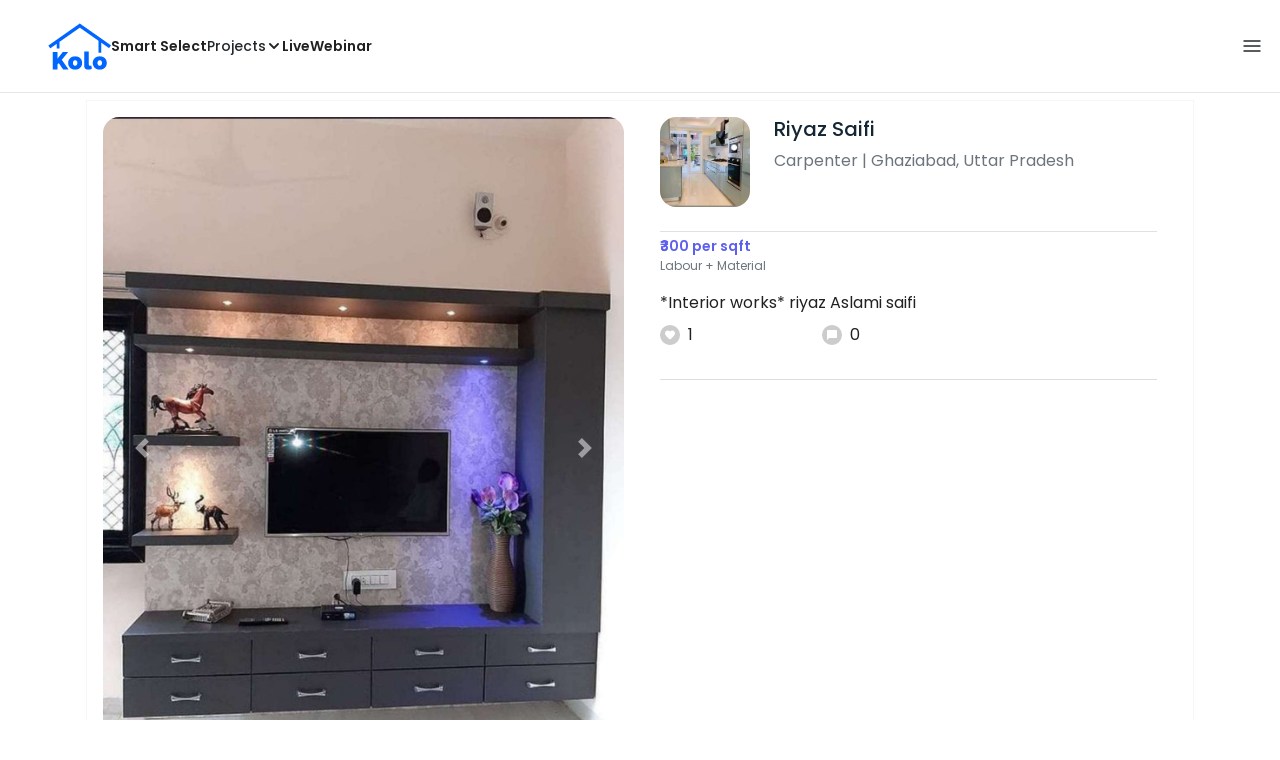

--- FILE ---
content_type: text/html; charset=utf-8
request_url: https://koloapp.in/posts/1628973548
body_size: 47378
content:
<!DOCTYPE html><html lang="en"><head><meta property="og:type" content="website"/><meta property="og:site_name" content="Kolo"/><link rel="apple-touch-icon" href="/favicon.ico"/><link rel="icon" type="image/x-icon" href="https://koloapp.in/favicon.ico"/><link rel="icon" type="image/png" sizes="16x16" href="https://koloapp.in/favicon-16x16.png"/><link rel="icon" type="image/png" sizes="32x32" href="https://koloapp.in/favicon-32x32.png"/><link rel="icon" type="image/png" sizes="192x192" href="https://koloapp.in/favicon-192x192.png"/><meta property="al:android:app_name" content="Kolo App"/><meta property="al:android:package" content="com.kolo.android"/><meta property="al:android:class" content="com.kolo.android.ui.launch.SplashActivity"/><link rel="stylesheet" href="https://cdn.jsdelivr.net/npm/bootstrap@4.6.0/dist/css/bootstrap.min.css"/><script type="application/ld+json">{"@context":"https://schema.org","@type":"BreadcrumbList","itemListElement":[{"@type":"ListItem","position":1,"item":{"@id":"https://koloapp.in","name":"Kolo","description":"Kolo Home Page"}},{"@type":"ListItem","position":2,"item":{"@id":"https://koloapp.in/uttar-pradesh","name":"Uttar Pradesh","description":"Professionals in Uttar Pradesh"}},{"@type":"ListItem","position":3,"item":{"@id":"https://koloapp.in/uttar-pradesh/carpenters","name":"Carpenter","description":"Carpenter in Uttar Pradesh"}},{"@type":"ListItem","position":4,"item":{"@id":"https://koloapp.in/uttar-pradesh/carpenters/riyaz-saifi-8--ghaziabad","name":"Riyaz Saifi","description":"Riyaz Saifi, Carpenter from Ghaziabad"}},{"@type":"ListItem","position":5,"item":{"name":"1628973548","@id":"https://koloapp.in/uttar-pradesh/carpenters/riyaz-saifi-8--ghaziabad/posts/1628973548","description":"Designs by Carpenter Riyaz Saifi, Ghaziabad | Kolo"}}]}</script><meta name="theme-color" content="#0066ff"/><link rel="canonical" href="https://koloapp.in/uttar-pradesh/carpenters/riyaz-saifi-8--ghaziabad/posts/1628973548"/><meta charSet="utf-8"/><meta name="robots" content="noindex, follow"/><meta name="p:domain_verify" content="88cd704eafda50729e7971bed0b9d871"/><meta name="viewport" content="width=device-width,initial-scale=1.0,maximum-scale=1.0,user-scalable=0"/><meta property="og:type" content="website"/><meta property="og:site_name" content="Kolo"/><meta property="og:image" name="twitter:image" content="https://i.koloapp.in/tr:n-sd/5b776a4e-82f7-86fe-ee1c-048a818db12b"/><meta property="og:title" name="twitter:title" content="Designs by Carpenter Riyaz Saifi, Ghaziabad | Kolo"/><meta property="og:description" name="description" content="*Interior works*
riyaz Aslami saifi, Find more designs by Riyaz Saifi from Uttar Pradesh, Ghaziabad"/><meta name="twitter:description" content="*Interior works*
riyaz Aslami saifi, Find more designs by Riyaz Saifi from Uttar Pradesh, Ghaziabad"/><link rel="apple-touch-icon" href="/favicon.ico"/><link rel="icon" type="image/x-icon" href="https://koloapp.in/favicon.ico"/><link rel="icon" type="image/png" sizes="16x16" href="https://koloapp.in/favicon-16x16.png"/><link rel="icon" type="image/png" sizes="32x32" href="https://koloapp.in/favicon-32x32.png"/><link rel="icon" type="image/png" sizes="192x192" href="https://koloapp.in/favicon-192x192.png"/><title>Designs by Carpenter Riyaz Saifi, Ghaziabad | Kolo</title><meta property="al:android:url" content="koloapp://posts/1628973548"/><meta property="al:android:app_name" content="Kolo App"/><meta property="al:android:package" content="com.kolo.android"/><meta property="al:android:class" content="com.kolo.android.ui.launch.SplashActivity"/><meta name="keywords" content="Kolo App, Home design app, Interior design tool, DIY home decor, Room planner, Design inspiration, Room layout, Interior decorating, Home improvement app, Virtual room design, Design projects, Home remodeling, Room visualization, Decorating ideas, Interior decorating tool, Design your space, Home renovation app, Design community, House decor, Interior"/><meta name="next-head-count" content="36"/><script id="newrelic_script">window.NREUM||(NREUM={});NREUM.info = {"agent":"","beacon":"bam.eu01.nr-data.net","errorBeacon":"bam.eu01.nr-data.net","licenseKey":"NRJS-642c9e7965251080f82","applicationID":"480113489","agentToken":null,"applicationTime":319.466706,"transactionName":"MhBSZQoZCEMDVUJYCgtac0QLDAldTWZZQhE1FFdU","queueTime":0,"ttGuid":"166f745247035afa"}; (window.NREUM||(NREUM={})).init={privacy:{cookies_enabled:true},ajax:{deny_list:[]},feature_flags:["soft_nav"],distributed_tracing:{enabled:true}};(window.NREUM||(NREUM={})).loader_config={agentID:"538464558",accountID:"2953074",trustKey:"2953074",licenseKey:"NRJS-642c9e7965251080f82",applicationID:"480113489",browserID:"538464558"};;/*! For license information please see nr-loader-rum-1.308.0.min.js.LICENSE.txt */
(()=>{var e,t,r={163:(e,t,r)=>{"use strict";r.d(t,{j:()=>E});var n=r(384),i=r(1741);var a=r(2555);r(860).K7.genericEvents;const s="experimental.resources",o="register",c=e=>{if(!e||"string"!=typeof e)return!1;try{document.createDocumentFragment().querySelector(e)}catch{return!1}return!0};var d=r(2614),u=r(944),l=r(8122);const f="[data-nr-mask]",g=e=>(0,l.a)(e,(()=>{const e={feature_flags:[],experimental:{allow_registered_children:!1,resources:!1},mask_selector:"*",block_selector:"[data-nr-block]",mask_input_options:{color:!1,date:!1,"datetime-local":!1,email:!1,month:!1,number:!1,range:!1,search:!1,tel:!1,text:!1,time:!1,url:!1,week:!1,textarea:!1,select:!1,password:!0}};return{ajax:{deny_list:void 0,block_internal:!0,enabled:!0,autoStart:!0},api:{get allow_registered_children(){return e.feature_flags.includes(o)||e.experimental.allow_registered_children},set allow_registered_children(t){e.experimental.allow_registered_children=t},duplicate_registered_data:!1},browser_consent_mode:{enabled:!1},distributed_tracing:{enabled:void 0,exclude_newrelic_header:void 0,cors_use_newrelic_header:void 0,cors_use_tracecontext_headers:void 0,allowed_origins:void 0},get feature_flags(){return e.feature_flags},set feature_flags(t){e.feature_flags=t},generic_events:{enabled:!0,autoStart:!0},harvest:{interval:30},jserrors:{enabled:!0,autoStart:!0},logging:{enabled:!0,autoStart:!0},metrics:{enabled:!0,autoStart:!0},obfuscate:void 0,page_action:{enabled:!0},page_view_event:{enabled:!0,autoStart:!0},page_view_timing:{enabled:!0,autoStart:!0},performance:{capture_marks:!1,capture_measures:!1,capture_detail:!0,resources:{get enabled(){return e.feature_flags.includes(s)||e.experimental.resources},set enabled(t){e.experimental.resources=t},asset_types:[],first_party_domains:[],ignore_newrelic:!0}},privacy:{cookies_enabled:!0},proxy:{assets:void 0,beacon:void 0},session:{expiresMs:d.wk,inactiveMs:d.BB},session_replay:{autoStart:!0,enabled:!1,preload:!1,sampling_rate:10,error_sampling_rate:100,collect_fonts:!1,inline_images:!1,fix_stylesheets:!0,mask_all_inputs:!0,get mask_text_selector(){return e.mask_selector},set mask_text_selector(t){c(t)?e.mask_selector="".concat(t,",").concat(f):""===t||null===t?e.mask_selector=f:(0,u.R)(5,t)},get block_class(){return"nr-block"},get ignore_class(){return"nr-ignore"},get mask_text_class(){return"nr-mask"},get block_selector(){return e.block_selector},set block_selector(t){c(t)?e.block_selector+=",".concat(t):""!==t&&(0,u.R)(6,t)},get mask_input_options(){return e.mask_input_options},set mask_input_options(t){t&&"object"==typeof t?e.mask_input_options={...t,password:!0}:(0,u.R)(7,t)}},session_trace:{enabled:!0,autoStart:!0},soft_navigations:{enabled:!0,autoStart:!0},spa:{enabled:!0,autoStart:!0},ssl:void 0,user_actions:{enabled:!0,elementAttributes:["id","className","tagName","type"]}}})());var p=r(6154),m=r(9324);let h=0;const v={buildEnv:m.F3,distMethod:m.Xs,version:m.xv,originTime:p.WN},b={consented:!1},y={appMetadata:{},get consented(){return this.session?.state?.consent||b.consented},set consented(e){b.consented=e},customTransaction:void 0,denyList:void 0,disabled:!1,harvester:void 0,isolatedBacklog:!1,isRecording:!1,loaderType:void 0,maxBytes:3e4,obfuscator:void 0,onerror:void 0,ptid:void 0,releaseIds:{},session:void 0,timeKeeper:void 0,registeredEntities:[],jsAttributesMetadata:{bytes:0},get harvestCount(){return++h}},_=e=>{const t=(0,l.a)(e,y),r=Object.keys(v).reduce((e,t)=>(e[t]={value:v[t],writable:!1,configurable:!0,enumerable:!0},e),{});return Object.defineProperties(t,r)};var w=r(5701);const x=e=>{const t=e.startsWith("http");e+="/",r.p=t?e:"https://"+e};var R=r(7836),k=r(3241);const A={accountID:void 0,trustKey:void 0,agentID:void 0,licenseKey:void 0,applicationID:void 0,xpid:void 0},S=e=>(0,l.a)(e,A),T=new Set;function E(e,t={},r,s){let{init:o,info:c,loader_config:d,runtime:u={},exposed:l=!0}=t;if(!c){const e=(0,n.pV)();o=e.init,c=e.info,d=e.loader_config}e.init=g(o||{}),e.loader_config=S(d||{}),c.jsAttributes??={},p.bv&&(c.jsAttributes.isWorker=!0),e.info=(0,a.D)(c);const f=e.init,m=[c.beacon,c.errorBeacon];T.has(e.agentIdentifier)||(f.proxy.assets&&(x(f.proxy.assets),m.push(f.proxy.assets)),f.proxy.beacon&&m.push(f.proxy.beacon),e.beacons=[...m],function(e){const t=(0,n.pV)();Object.getOwnPropertyNames(i.W.prototype).forEach(r=>{const n=i.W.prototype[r];if("function"!=typeof n||"constructor"===n)return;let a=t[r];e[r]&&!1!==e.exposed&&"micro-agent"!==e.runtime?.loaderType&&(t[r]=(...t)=>{const n=e[r](...t);return a?a(...t):n})})}(e),(0,n.US)("activatedFeatures",w.B)),u.denyList=[...f.ajax.deny_list||[],...f.ajax.block_internal?m:[]],u.ptid=e.agentIdentifier,u.loaderType=r,e.runtime=_(u),T.has(e.agentIdentifier)||(e.ee=R.ee.get(e.agentIdentifier),e.exposed=l,(0,k.W)({agentIdentifier:e.agentIdentifier,drained:!!w.B?.[e.agentIdentifier],type:"lifecycle",name:"initialize",feature:void 0,data:e.config})),T.add(e.agentIdentifier)}},384:(e,t,r)=>{"use strict";r.d(t,{NT:()=>s,US:()=>u,Zm:()=>o,bQ:()=>d,dV:()=>c,pV:()=>l});var n=r(6154),i=r(1863),a=r(1910);const s={beacon:"bam.nr-data.net",errorBeacon:"bam.nr-data.net"};function o(){return n.gm.NREUM||(n.gm.NREUM={}),void 0===n.gm.newrelic&&(n.gm.newrelic=n.gm.NREUM),n.gm.NREUM}function c(){let e=o();return e.o||(e.o={ST:n.gm.setTimeout,SI:n.gm.setImmediate||n.gm.setInterval,CT:n.gm.clearTimeout,XHR:n.gm.XMLHttpRequest,REQ:n.gm.Request,EV:n.gm.Event,PR:n.gm.Promise,MO:n.gm.MutationObserver,FETCH:n.gm.fetch,WS:n.gm.WebSocket},(0,a.i)(...Object.values(e.o))),e}function d(e,t){let r=o();r.initializedAgents??={},t.initializedAt={ms:(0,i.t)(),date:new Date},r.initializedAgents[e]=t}function u(e,t){o()[e]=t}function l(){return function(){let e=o();const t=e.info||{};e.info={beacon:s.beacon,errorBeacon:s.errorBeacon,...t}}(),function(){let e=o();const t=e.init||{};e.init={...t}}(),c(),function(){let e=o();const t=e.loader_config||{};e.loader_config={...t}}(),o()}},782:(e,t,r)=>{"use strict";r.d(t,{T:()=>n});const n=r(860).K7.pageViewTiming},860:(e,t,r)=>{"use strict";r.d(t,{$J:()=>u,K7:()=>c,P3:()=>d,XX:()=>i,Yy:()=>o,df:()=>a,qY:()=>n,v4:()=>s});const n="events",i="jserrors",a="browser/blobs",s="rum",o="browser/logs",c={ajax:"ajax",genericEvents:"generic_events",jserrors:i,logging:"logging",metrics:"metrics",pageAction:"page_action",pageViewEvent:"page_view_event",pageViewTiming:"page_view_timing",sessionReplay:"session_replay",sessionTrace:"session_trace",softNav:"soft_navigations",spa:"spa"},d={[c.pageViewEvent]:1,[c.pageViewTiming]:2,[c.metrics]:3,[c.jserrors]:4,[c.spa]:5,[c.ajax]:6,[c.sessionTrace]:7,[c.softNav]:8,[c.sessionReplay]:9,[c.logging]:10,[c.genericEvents]:11},u={[c.pageViewEvent]:s,[c.pageViewTiming]:n,[c.ajax]:n,[c.spa]:n,[c.softNav]:n,[c.metrics]:i,[c.jserrors]:i,[c.sessionTrace]:a,[c.sessionReplay]:a,[c.logging]:o,[c.genericEvents]:"ins"}},944:(e,t,r)=>{"use strict";r.d(t,{R:()=>i});var n=r(3241);function i(e,t){"function"==typeof console.debug&&(console.debug("New Relic Warning: https://github.com/newrelic/newrelic-browser-agent/blob/main/docs/warning-codes.md#".concat(e),t),(0,n.W)({agentIdentifier:null,drained:null,type:"data",name:"warn",feature:"warn",data:{code:e,secondary:t}}))}},1687:(e,t,r)=>{"use strict";r.d(t,{Ak:()=>d,Ze:()=>f,x3:()=>u});var n=r(3241),i=r(7836),a=r(3606),s=r(860),o=r(2646);const c={};function d(e,t){const r={staged:!1,priority:s.P3[t]||0};l(e),c[e].get(t)||c[e].set(t,r)}function u(e,t){e&&c[e]&&(c[e].get(t)&&c[e].delete(t),p(e,t,!1),c[e].size&&g(e))}function l(e){if(!e)throw new Error("agentIdentifier required");c[e]||(c[e]=new Map)}function f(e="",t="feature",r=!1){if(l(e),!e||!c[e].get(t)||r)return p(e,t);c[e].get(t).staged=!0,g(e)}function g(e){const t=Array.from(c[e]);t.every(([e,t])=>t.staged)&&(t.sort((e,t)=>e[1].priority-t[1].priority),t.forEach(([t])=>{c[e].delete(t),p(e,t)}))}function p(e,t,r=!0){const s=e?i.ee.get(e):i.ee,c=a.i.handlers;if(!s.aborted&&s.backlog&&c){if((0,n.W)({agentIdentifier:e,type:"lifecycle",name:"drain",feature:t}),r){const e=s.backlog[t],r=c[t];if(r){for(let t=0;e&&t<e.length;++t)m(e[t],r);Object.entries(r).forEach(([e,t])=>{Object.values(t||{}).forEach(t=>{t[0]?.on&&t[0]?.context()instanceof o.y&&t[0].on(e,t[1])})})}}s.isolatedBacklog||delete c[t],s.backlog[t]=null,s.emit("drain-"+t,[])}}function m(e,t){var r=e[1];Object.values(t[r]||{}).forEach(t=>{var r=e[0];if(t[0]===r){var n=t[1],i=e[3],a=e[2];n.apply(i,a)}})}},1738:(e,t,r)=>{"use strict";r.d(t,{U:()=>g,Y:()=>f});var n=r(3241),i=r(9908),a=r(1863),s=r(944),o=r(5701),c=r(3969),d=r(8362),u=r(860),l=r(4261);function f(e,t,r,a){const f=a||r;!f||f[e]&&f[e]!==d.d.prototype[e]||(f[e]=function(){(0,i.p)(c.xV,["API/"+e+"/called"],void 0,u.K7.metrics,r.ee),(0,n.W)({agentIdentifier:r.agentIdentifier,drained:!!o.B?.[r.agentIdentifier],type:"data",name:"api",feature:l.Pl+e,data:{}});try{return t.apply(this,arguments)}catch(e){(0,s.R)(23,e)}})}function g(e,t,r,n,s){const o=e.info;null===r?delete o.jsAttributes[t]:o.jsAttributes[t]=r,(s||null===r)&&(0,i.p)(l.Pl+n,[(0,a.t)(),t,r],void 0,"session",e.ee)}},1741:(e,t,r)=>{"use strict";r.d(t,{W:()=>a});var n=r(944),i=r(4261);class a{#e(e,...t){if(this[e]!==a.prototype[e])return this[e](...t);(0,n.R)(35,e)}addPageAction(e,t){return this.#e(i.hG,e,t)}register(e){return this.#e(i.eY,e)}recordCustomEvent(e,t){return this.#e(i.fF,e,t)}setPageViewName(e,t){return this.#e(i.Fw,e,t)}setCustomAttribute(e,t,r){return this.#e(i.cD,e,t,r)}noticeError(e,t){return this.#e(i.o5,e,t)}setUserId(e,t=!1){return this.#e(i.Dl,e,t)}setApplicationVersion(e){return this.#e(i.nb,e)}setErrorHandler(e){return this.#e(i.bt,e)}addRelease(e,t){return this.#e(i.k6,e,t)}log(e,t){return this.#e(i.$9,e,t)}start(){return this.#e(i.d3)}finished(e){return this.#e(i.BL,e)}recordReplay(){return this.#e(i.CH)}pauseReplay(){return this.#e(i.Tb)}addToTrace(e){return this.#e(i.U2,e)}setCurrentRouteName(e){return this.#e(i.PA,e)}interaction(e){return this.#e(i.dT,e)}wrapLogger(e,t,r){return this.#e(i.Wb,e,t,r)}measure(e,t){return this.#e(i.V1,e,t)}consent(e){return this.#e(i.Pv,e)}}},1863:(e,t,r)=>{"use strict";function n(){return Math.floor(performance.now())}r.d(t,{t:()=>n})},1910:(e,t,r)=>{"use strict";r.d(t,{i:()=>a});var n=r(944);const i=new Map;function a(...e){return e.every(e=>{if(i.has(e))return i.get(e);const t="function"==typeof e?e.toString():"",r=t.includes("[native code]"),a=t.includes("nrWrapper");return r||a||(0,n.R)(64,e?.name||t),i.set(e,r),r})}},2555:(e,t,r)=>{"use strict";r.d(t,{D:()=>o,f:()=>s});var n=r(384),i=r(8122);const a={beacon:n.NT.beacon,errorBeacon:n.NT.errorBeacon,licenseKey:void 0,applicationID:void 0,sa:void 0,queueTime:void 0,applicationTime:void 0,ttGuid:void 0,user:void 0,account:void 0,product:void 0,extra:void 0,jsAttributes:{},userAttributes:void 0,atts:void 0,transactionName:void 0,tNamePlain:void 0};function s(e){try{return!!e.licenseKey&&!!e.errorBeacon&&!!e.applicationID}catch(e){return!1}}const o=e=>(0,i.a)(e,a)},2614:(e,t,r)=>{"use strict";r.d(t,{BB:()=>s,H3:()=>n,g:()=>d,iL:()=>c,tS:()=>o,uh:()=>i,wk:()=>a});const n="NRBA",i="SESSION",a=144e5,s=18e5,o={STARTED:"session-started",PAUSE:"session-pause",RESET:"session-reset",RESUME:"session-resume",UPDATE:"session-update"},c={SAME_TAB:"same-tab",CROSS_TAB:"cross-tab"},d={OFF:0,FULL:1,ERROR:2}},2646:(e,t,r)=>{"use strict";r.d(t,{y:()=>n});class n{constructor(e){this.contextId=e}}},2843:(e,t,r)=>{"use strict";r.d(t,{G:()=>a,u:()=>i});var n=r(3878);function i(e,t=!1,r,i){(0,n.DD)("visibilitychange",function(){if(t)return void("hidden"===document.visibilityState&&e());e(document.visibilityState)},r,i)}function a(e,t,r){(0,n.sp)("pagehide",e,t,r)}},3241:(e,t,r)=>{"use strict";r.d(t,{W:()=>a});var n=r(6154);const i="newrelic";function a(e={}){try{n.gm.dispatchEvent(new CustomEvent(i,{detail:e}))}catch(e){}}},3606:(e,t,r)=>{"use strict";r.d(t,{i:()=>a});var n=r(9908);a.on=s;var i=a.handlers={};function a(e,t,r,a){s(a||n.d,i,e,t,r)}function s(e,t,r,i,a){a||(a="feature"),e||(e=n.d);var s=t[a]=t[a]||{};(s[r]=s[r]||[]).push([e,i])}},3878:(e,t,r)=>{"use strict";function n(e,t){return{capture:e,passive:!1,signal:t}}function i(e,t,r=!1,i){window.addEventListener(e,t,n(r,i))}function a(e,t,r=!1,i){document.addEventListener(e,t,n(r,i))}r.d(t,{DD:()=>a,jT:()=>n,sp:()=>i})},3969:(e,t,r)=>{"use strict";r.d(t,{TZ:()=>n,XG:()=>o,rs:()=>i,xV:()=>s,z_:()=>a});const n=r(860).K7.metrics,i="sm",a="cm",s="storeSupportabilityMetrics",o="storeEventMetrics"},4234:(e,t,r)=>{"use strict";r.d(t,{W:()=>a});var n=r(7836),i=r(1687);class a{constructor(e,t){this.agentIdentifier=e,this.ee=n.ee.get(e),this.featureName=t,this.blocked=!1}deregisterDrain(){(0,i.x3)(this.agentIdentifier,this.featureName)}}},4261:(e,t,r)=>{"use strict";r.d(t,{$9:()=>d,BL:()=>o,CH:()=>g,Dl:()=>_,Fw:()=>y,PA:()=>h,Pl:()=>n,Pv:()=>k,Tb:()=>l,U2:()=>a,V1:()=>R,Wb:()=>x,bt:()=>b,cD:()=>v,d3:()=>w,dT:()=>c,eY:()=>p,fF:()=>f,hG:()=>i,k6:()=>s,nb:()=>m,o5:()=>u});const n="api-",i="addPageAction",a="addToTrace",s="addRelease",o="finished",c="interaction",d="log",u="noticeError",l="pauseReplay",f="recordCustomEvent",g="recordReplay",p="register",m="setApplicationVersion",h="setCurrentRouteName",v="setCustomAttribute",b="setErrorHandler",y="setPageViewName",_="setUserId",w="start",x="wrapLogger",R="measure",k="consent"},5289:(e,t,r)=>{"use strict";r.d(t,{GG:()=>s,Qr:()=>c,sB:()=>o});var n=r(3878),i=r(6389);function a(){return"undefined"==typeof document||"complete"===document.readyState}function s(e,t){if(a())return e();const r=(0,i.J)(e),s=setInterval(()=>{a()&&(clearInterval(s),r())},500);(0,n.sp)("load",r,t)}function o(e){if(a())return e();(0,n.DD)("DOMContentLoaded",e)}function c(e){if(a())return e();(0,n.sp)("popstate",e)}},5607:(e,t,r)=>{"use strict";r.d(t,{W:()=>n});const n=(0,r(9566).bz)()},5701:(e,t,r)=>{"use strict";r.d(t,{B:()=>a,t:()=>s});var n=r(3241);const i=new Set,a={};function s(e,t){const r=t.agentIdentifier;a[r]??={},e&&"object"==typeof e&&(i.has(r)||(t.ee.emit("rumresp",[e]),a[r]=e,i.add(r),(0,n.W)({agentIdentifier:r,loaded:!0,drained:!0,type:"lifecycle",name:"load",feature:void 0,data:e})))}},6154:(e,t,r)=>{"use strict";r.d(t,{OF:()=>c,RI:()=>i,WN:()=>u,bv:()=>a,eN:()=>l,gm:()=>s,mw:()=>o,sb:()=>d});var n=r(1863);const i="undefined"!=typeof window&&!!window.document,a="undefined"!=typeof WorkerGlobalScope&&("undefined"!=typeof self&&self instanceof WorkerGlobalScope&&self.navigator instanceof WorkerNavigator||"undefined"!=typeof globalThis&&globalThis instanceof WorkerGlobalScope&&globalThis.navigator instanceof WorkerNavigator),s=i?window:"undefined"!=typeof WorkerGlobalScope&&("undefined"!=typeof self&&self instanceof WorkerGlobalScope&&self||"undefined"!=typeof globalThis&&globalThis instanceof WorkerGlobalScope&&globalThis),o=Boolean("hidden"===s?.document?.visibilityState),c=/iPad|iPhone|iPod/.test(s.navigator?.userAgent),d=c&&"undefined"==typeof SharedWorker,u=((()=>{const e=s.navigator?.userAgent?.match(/Firefox[/\s](\d+\.\d+)/);Array.isArray(e)&&e.length>=2&&e[1]})(),Date.now()-(0,n.t)()),l=()=>"undefined"!=typeof PerformanceNavigationTiming&&s?.performance?.getEntriesByType("navigation")?.[0]?.responseStart},6389:(e,t,r)=>{"use strict";function n(e,t=500,r={}){const n=r?.leading||!1;let i;return(...r)=>{n&&void 0===i&&(e.apply(this,r),i=setTimeout(()=>{i=clearTimeout(i)},t)),n||(clearTimeout(i),i=setTimeout(()=>{e.apply(this,r)},t))}}function i(e){let t=!1;return(...r)=>{t||(t=!0,e.apply(this,r))}}r.d(t,{J:()=>i,s:()=>n})},6630:(e,t,r)=>{"use strict";r.d(t,{T:()=>n});const n=r(860).K7.pageViewEvent},7699:(e,t,r)=>{"use strict";r.d(t,{It:()=>a,KC:()=>o,No:()=>i,qh:()=>s});var n=r(860);const i=16e3,a=1e6,s="SESSION_ERROR",o={[n.K7.logging]:!0,[n.K7.genericEvents]:!1,[n.K7.jserrors]:!1,[n.K7.ajax]:!1}},7836:(e,t,r)=>{"use strict";r.d(t,{P:()=>o,ee:()=>c});var n=r(384),i=r(8990),a=r(2646),s=r(5607);const o="nr@context:".concat(s.W),c=function e(t,r){var n={},s={},u={},l=!1;try{l=16===r.length&&d.initializedAgents?.[r]?.runtime.isolatedBacklog}catch(e){}var f={on:p,addEventListener:p,removeEventListener:function(e,t){var r=n[e];if(!r)return;for(var i=0;i<r.length;i++)r[i]===t&&r.splice(i,1)},emit:function(e,r,n,i,a){!1!==a&&(a=!0);if(c.aborted&&!i)return;t&&a&&t.emit(e,r,n);var o=g(n);m(e).forEach(e=>{e.apply(o,r)});var d=v()[s[e]];d&&d.push([f,e,r,o]);return o},get:h,listeners:m,context:g,buffer:function(e,t){const r=v();if(t=t||"feature",f.aborted)return;Object.entries(e||{}).forEach(([e,n])=>{s[n]=t,t in r||(r[t]=[])})},abort:function(){f._aborted=!0,Object.keys(f.backlog).forEach(e=>{delete f.backlog[e]})},isBuffering:function(e){return!!v()[s[e]]},debugId:r,backlog:l?{}:t&&"object"==typeof t.backlog?t.backlog:{},isolatedBacklog:l};return Object.defineProperty(f,"aborted",{get:()=>{let e=f._aborted||!1;return e||(t&&(e=t.aborted),e)}}),f;function g(e){return e&&e instanceof a.y?e:e?(0,i.I)(e,o,()=>new a.y(o)):new a.y(o)}function p(e,t){n[e]=m(e).concat(t)}function m(e){return n[e]||[]}function h(t){return u[t]=u[t]||e(f,t)}function v(){return f.backlog}}(void 0,"globalEE"),d=(0,n.Zm)();d.ee||(d.ee=c)},8122:(e,t,r)=>{"use strict";r.d(t,{a:()=>i});var n=r(944);function i(e,t){try{if(!e||"object"!=typeof e)return(0,n.R)(3);if(!t||"object"!=typeof t)return(0,n.R)(4);const r=Object.create(Object.getPrototypeOf(t),Object.getOwnPropertyDescriptors(t)),a=0===Object.keys(r).length?e:r;for(let s in a)if(void 0!==e[s])try{if(null===e[s]){r[s]=null;continue}Array.isArray(e[s])&&Array.isArray(t[s])?r[s]=Array.from(new Set([...e[s],...t[s]])):"object"==typeof e[s]&&"object"==typeof t[s]?r[s]=i(e[s],t[s]):r[s]=e[s]}catch(e){r[s]||(0,n.R)(1,e)}return r}catch(e){(0,n.R)(2,e)}}},8362:(e,t,r)=>{"use strict";r.d(t,{d:()=>a});var n=r(9566),i=r(1741);class a extends i.W{agentIdentifier=(0,n.LA)(16)}},8374:(e,t,r)=>{r.nc=(()=>{try{return document?.currentScript?.nonce}catch(e){}return""})()},8990:(e,t,r)=>{"use strict";r.d(t,{I:()=>i});var n=Object.prototype.hasOwnProperty;function i(e,t,r){if(n.call(e,t))return e[t];var i=r();if(Object.defineProperty&&Object.keys)try{return Object.defineProperty(e,t,{value:i,writable:!0,enumerable:!1}),i}catch(e){}return e[t]=i,i}},9324:(e,t,r)=>{"use strict";r.d(t,{F3:()=>i,Xs:()=>a,xv:()=>n});const n="1.308.0",i="PROD",a="CDN"},9566:(e,t,r)=>{"use strict";r.d(t,{LA:()=>o,bz:()=>s});var n=r(6154);const i="xxxxxxxx-xxxx-4xxx-yxxx-xxxxxxxxxxxx";function a(e,t){return e?15&e[t]:16*Math.random()|0}function s(){const e=n.gm?.crypto||n.gm?.msCrypto;let t,r=0;return e&&e.getRandomValues&&(t=e.getRandomValues(new Uint8Array(30))),i.split("").map(e=>"x"===e?a(t,r++).toString(16):"y"===e?(3&a()|8).toString(16):e).join("")}function o(e){const t=n.gm?.crypto||n.gm?.msCrypto;let r,i=0;t&&t.getRandomValues&&(r=t.getRandomValues(new Uint8Array(e)));const s=[];for(var o=0;o<e;o++)s.push(a(r,i++).toString(16));return s.join("")}},9908:(e,t,r)=>{"use strict";r.d(t,{d:()=>n,p:()=>i});var n=r(7836).ee.get("handle");function i(e,t,r,i,a){a?(a.buffer([e],i),a.emit(e,t,r)):(n.buffer([e],i),n.emit(e,t,r))}}},n={};function i(e){var t=n[e];if(void 0!==t)return t.exports;var a=n[e]={exports:{}};return r[e](a,a.exports,i),a.exports}i.m=r,i.d=(e,t)=>{for(var r in t)i.o(t,r)&&!i.o(e,r)&&Object.defineProperty(e,r,{enumerable:!0,get:t[r]})},i.f={},i.e=e=>Promise.all(Object.keys(i.f).reduce((t,r)=>(i.f[r](e,t),t),[])),i.u=e=>"nr-rum-1.308.0.min.js",i.o=(e,t)=>Object.prototype.hasOwnProperty.call(e,t),e={},t="NRBA-1.308.0.PROD:",i.l=(r,n,a,s)=>{if(e[r])e[r].push(n);else{var o,c;if(void 0!==a)for(var d=document.getElementsByTagName("script"),u=0;u<d.length;u++){var l=d[u];if(l.getAttribute("src")==r||l.getAttribute("data-webpack")==t+a){o=l;break}}if(!o){c=!0;var f={296:"sha512-+MIMDsOcckGXa1EdWHqFNv7P+JUkd5kQwCBr3KE6uCvnsBNUrdSt4a/3/L4j4TxtnaMNjHpza2/erNQbpacJQA=="};(o=document.createElement("script")).charset="utf-8",i.nc&&o.setAttribute("nonce",i.nc),o.setAttribute("data-webpack",t+a),o.src=r,0!==o.src.indexOf(window.location.origin+"/")&&(o.crossOrigin="anonymous"),f[s]&&(o.integrity=f[s])}e[r]=[n];var g=(t,n)=>{o.onerror=o.onload=null,clearTimeout(p);var i=e[r];if(delete e[r],o.parentNode&&o.parentNode.removeChild(o),i&&i.forEach(e=>e(n)),t)return t(n)},p=setTimeout(g.bind(null,void 0,{type:"timeout",target:o}),12e4);o.onerror=g.bind(null,o.onerror),o.onload=g.bind(null,o.onload),c&&document.head.appendChild(o)}},i.r=e=>{"undefined"!=typeof Symbol&&Symbol.toStringTag&&Object.defineProperty(e,Symbol.toStringTag,{value:"Module"}),Object.defineProperty(e,"__esModule",{value:!0})},i.p="https://js-agent.newrelic.com/",(()=>{var e={374:0,840:0};i.f.j=(t,r)=>{var n=i.o(e,t)?e[t]:void 0;if(0!==n)if(n)r.push(n[2]);else{var a=new Promise((r,i)=>n=e[t]=[r,i]);r.push(n[2]=a);var s=i.p+i.u(t),o=new Error;i.l(s,r=>{if(i.o(e,t)&&(0!==(n=e[t])&&(e[t]=void 0),n)){var a=r&&("load"===r.type?"missing":r.type),s=r&&r.target&&r.target.src;o.message="Loading chunk "+t+" failed: ("+a+": "+s+")",o.name="ChunkLoadError",o.type=a,o.request=s,n[1](o)}},"chunk-"+t,t)}};var t=(t,r)=>{var n,a,[s,o,c]=r,d=0;if(s.some(t=>0!==e[t])){for(n in o)i.o(o,n)&&(i.m[n]=o[n]);if(c)c(i)}for(t&&t(r);d<s.length;d++)a=s[d],i.o(e,a)&&e[a]&&e[a][0](),e[a]=0},r=self["webpackChunk:NRBA-1.308.0.PROD"]=self["webpackChunk:NRBA-1.308.0.PROD"]||[];r.forEach(t.bind(null,0)),r.push=t.bind(null,r.push.bind(r))})(),(()=>{"use strict";i(8374);var e=i(8362),t=i(860);const r=Object.values(t.K7);var n=i(163);var a=i(9908),s=i(1863),o=i(4261),c=i(1738);var d=i(1687),u=i(4234),l=i(5289),f=i(6154),g=i(944),p=i(384);const m=e=>f.RI&&!0===e?.privacy.cookies_enabled;function h(e){return!!(0,p.dV)().o.MO&&m(e)&&!0===e?.session_trace.enabled}var v=i(6389),b=i(7699);class y extends u.W{constructor(e,t){super(e.agentIdentifier,t),this.agentRef=e,this.abortHandler=void 0,this.featAggregate=void 0,this.loadedSuccessfully=void 0,this.onAggregateImported=new Promise(e=>{this.loadedSuccessfully=e}),this.deferred=Promise.resolve(),!1===e.init[this.featureName].autoStart?this.deferred=new Promise((t,r)=>{this.ee.on("manual-start-all",(0,v.J)(()=>{(0,d.Ak)(e.agentIdentifier,this.featureName),t()}))}):(0,d.Ak)(e.agentIdentifier,t)}importAggregator(e,t,r={}){if(this.featAggregate)return;const n=async()=>{let n;await this.deferred;try{if(m(e.init)){const{setupAgentSession:t}=await i.e(296).then(i.bind(i,3305));n=t(e)}}catch(e){(0,g.R)(20,e),this.ee.emit("internal-error",[e]),(0,a.p)(b.qh,[e],void 0,this.featureName,this.ee)}try{if(!this.#t(this.featureName,n,e.init))return(0,d.Ze)(this.agentIdentifier,this.featureName),void this.loadedSuccessfully(!1);const{Aggregate:i}=await t();this.featAggregate=new i(e,r),e.runtime.harvester.initializedAggregates.push(this.featAggregate),this.loadedSuccessfully(!0)}catch(e){(0,g.R)(34,e),this.abortHandler?.(),(0,d.Ze)(this.agentIdentifier,this.featureName,!0),this.loadedSuccessfully(!1),this.ee&&this.ee.abort()}};f.RI?(0,l.GG)(()=>n(),!0):n()}#t(e,r,n){if(this.blocked)return!1;switch(e){case t.K7.sessionReplay:return h(n)&&!!r;case t.K7.sessionTrace:return!!r;default:return!0}}}var _=i(6630),w=i(2614),x=i(3241);class R extends y{static featureName=_.T;constructor(e){var t;super(e,_.T),this.setupInspectionEvents(e.agentIdentifier),t=e,(0,c.Y)(o.Fw,function(e,r){"string"==typeof e&&("/"!==e.charAt(0)&&(e="/"+e),t.runtime.customTransaction=(r||"http://custom.transaction")+e,(0,a.p)(o.Pl+o.Fw,[(0,s.t)()],void 0,void 0,t.ee))},t),this.importAggregator(e,()=>i.e(296).then(i.bind(i,3943)))}setupInspectionEvents(e){const t=(t,r)=>{t&&(0,x.W)({agentIdentifier:e,timeStamp:t.timeStamp,loaded:"complete"===t.target.readyState,type:"window",name:r,data:t.target.location+""})};(0,l.sB)(e=>{t(e,"DOMContentLoaded")}),(0,l.GG)(e=>{t(e,"load")}),(0,l.Qr)(e=>{t(e,"navigate")}),this.ee.on(w.tS.UPDATE,(t,r)=>{(0,x.W)({agentIdentifier:e,type:"lifecycle",name:"session",data:r})})}}class k extends e.d{constructor(e){var t;(super(),f.gm)?(this.features={},(0,p.bQ)(this.agentIdentifier,this),this.desiredFeatures=new Set(e.features||[]),this.desiredFeatures.add(R),(0,n.j)(this,e,e.loaderType||"agent"),t=this,(0,c.Y)(o.cD,function(e,r,n=!1){if("string"==typeof e){if(["string","number","boolean"].includes(typeof r)||null===r)return(0,c.U)(t,e,r,o.cD,n);(0,g.R)(40,typeof r)}else(0,g.R)(39,typeof e)},t),function(e){(0,c.Y)(o.Dl,function(t,r=!1){if("string"!=typeof t&&null!==t)return void(0,g.R)(41,typeof t);const n=e.info.jsAttributes["enduser.id"];r&&null!=n&&n!==t?(0,a.p)(o.Pl+"setUserIdAndResetSession",[t],void 0,"session",e.ee):(0,c.U)(e,"enduser.id",t,o.Dl,!0)},e)}(this),function(e){(0,c.Y)(o.nb,function(t){if("string"==typeof t||null===t)return(0,c.U)(e,"application.version",t,o.nb,!1);(0,g.R)(42,typeof t)},e)}(this),function(e){(0,c.Y)(o.d3,function(){e.ee.emit("manual-start-all")},e)}(this),function(e){(0,c.Y)(o.Pv,function(t=!0){if("boolean"==typeof t){if((0,a.p)(o.Pl+o.Pv,[t],void 0,"session",e.ee),e.runtime.consented=t,t){const t=e.features.page_view_event;t.onAggregateImported.then(e=>{const r=t.featAggregate;e&&!r.sentRum&&r.sendRum()})}}else(0,g.R)(65,typeof t)},e)}(this),this.run()):(0,g.R)(21)}get config(){return{info:this.info,init:this.init,loader_config:this.loader_config,runtime:this.runtime}}get api(){return this}run(){try{const e=function(e){const t={};return r.forEach(r=>{t[r]=!!e[r]?.enabled}),t}(this.init),n=[...this.desiredFeatures];n.sort((e,r)=>t.P3[e.featureName]-t.P3[r.featureName]),n.forEach(r=>{if(!e[r.featureName]&&r.featureName!==t.K7.pageViewEvent)return;if(r.featureName===t.K7.spa)return void(0,g.R)(67);const n=function(e){switch(e){case t.K7.ajax:return[t.K7.jserrors];case t.K7.sessionTrace:return[t.K7.ajax,t.K7.pageViewEvent];case t.K7.sessionReplay:return[t.K7.sessionTrace];case t.K7.pageViewTiming:return[t.K7.pageViewEvent];default:return[]}}(r.featureName).filter(e=>!(e in this.features));n.length>0&&(0,g.R)(36,{targetFeature:r.featureName,missingDependencies:n}),this.features[r.featureName]=new r(this)})}catch(e){(0,g.R)(22,e);for(const e in this.features)this.features[e].abortHandler?.();const t=(0,p.Zm)();delete t.initializedAgents[this.agentIdentifier]?.features,delete this.sharedAggregator;return t.ee.get(this.agentIdentifier).abort(),!1}}}var A=i(2843),S=i(782);class T extends y{static featureName=S.T;constructor(e){super(e,S.T),f.RI&&((0,A.u)(()=>(0,a.p)("docHidden",[(0,s.t)()],void 0,S.T,this.ee),!0),(0,A.G)(()=>(0,a.p)("winPagehide",[(0,s.t)()],void 0,S.T,this.ee)),this.importAggregator(e,()=>i.e(296).then(i.bind(i,2117))))}}var E=i(3969);class I extends y{static featureName=E.TZ;constructor(e){super(e,E.TZ),f.RI&&document.addEventListener("securitypolicyviolation",e=>{(0,a.p)(E.xV,["Generic/CSPViolation/Detected"],void 0,this.featureName,this.ee)}),this.importAggregator(e,()=>i.e(296).then(i.bind(i,9623)))}}new k({features:[R,T,I],loaderType:"lite"})})()})();</script><link rel="preconnect" href="https://i.koloapp.in" crossorigin=""/><link rel="preconnect" href="https://fonts.gstatic.com" crossorigin /><link rel="preload" href="/_next/static/media/9e82d62334b205f4-s.p.woff2" as="font" type="font/woff2" crossorigin="anonymous" data-next-font="size-adjust"/><link rel="preload" href="/_next/static/media/8888a3826f4a3af4-s.p.woff2" as="font" type="font/woff2" crossorigin="anonymous" data-next-font="size-adjust"/><link rel="preload" href="/_next/static/media/0484562807a97172-s.p.woff2" as="font" type="font/woff2" crossorigin="anonymous" data-next-font="size-adjust"/><link rel="preload" href="/_next/static/media/eafabf029ad39a43-s.p.woff2" as="font" type="font/woff2" crossorigin="anonymous" data-next-font="size-adjust"/><link rel="preload" href="/_next/static/media/4c285fdca692ea22-s.p.woff2" as="font" type="font/woff2" crossorigin="anonymous" data-next-font="size-adjust"/><link rel="preload" href="/_next/static/media/e4af272ccee01ff0-s.p.woff2" as="font" type="font/woff2" crossorigin="anonymous" data-next-font="size-adjust"/><link rel="preload" href="/_next/static/css/783f585235f34de3.css" as="style"/><link rel="stylesheet" href="/_next/static/css/783f585235f34de3.css" data-n-g=""/><link rel="preload" href="/_next/static/css/04d7f1e9fff99a9c.css" as="style"/><link rel="stylesheet" href="/_next/static/css/04d7f1e9fff99a9c.css" data-n-p=""/><link rel="preload" href="/_next/static/css/b88e21b3d2b3161c.css" as="style"/><link rel="stylesheet" href="/_next/static/css/b88e21b3d2b3161c.css" data-n-p=""/><noscript data-n-css=""></noscript><script defer="" nomodule="" src="/_next/static/chunks/polyfills-78c92fac7aa8fdd8.js"></script><script defer="" src="/_next/static/chunks/417-f0cdb47b46e64b30.js"></script><script defer="" src="/_next/static/chunks/1510.b78e0bff2cc625ac.js"></script><script defer="" src="/_next/static/chunks/6155-dd8df6a2013775f2.js"></script><script defer="" src="/_next/static/chunks/297.00d46fb0481ae46d.js"></script><script src="/_next/static/chunks/webpack-2c5c18db8dd06910.js" defer=""></script><script src="/_next/static/chunks/framework-857926ca2791a411.js" defer=""></script><script src="/_next/static/chunks/main-1ee337f48fdc1442.js" defer=""></script><script src="/_next/static/chunks/pages/_app-8f1e9a4be360020f.js" defer=""></script><script src="/_next/static/chunks/1a48c3c1-ee7b17cc68b2a087.js" defer=""></script><script src="/_next/static/chunks/d6e1aeb5-686efbe743bd45da.js" defer=""></script><script src="/_next/static/chunks/135-c2bbc14dbfc2e4c7.js" defer=""></script><script src="/_next/static/chunks/4008-c6efc114291d2586.js" defer=""></script><script src="/_next/static/chunks/4416-ff3d734a6b0e1a0b.js" defer=""></script><script src="/_next/static/chunks/2106-ab8dc6126aa1075f.js" defer=""></script><script src="/_next/static/chunks/5719-667beef73601bae7.js" defer=""></script><script src="/_next/static/chunks/3801-33d49f848d19d426.js" defer=""></script><script src="/_next/static/chunks/9720-d9bdbbe7c2732a24.js" defer=""></script><script src="/_next/static/chunks/5129-e0d0bae27f3ec3db.js" defer=""></script><script src="/_next/static/chunks/997-8b0614061552041a.js" defer=""></script><script src="/_next/static/chunks/5020-5fa867d62a90fd2c.js" defer=""></script><script src="/_next/static/chunks/247-81e9f4f35ea0c224.js" defer=""></script><script src="/_next/static/chunks/pages/posts/%5BpostId%5D-c3412458b1c00a10.js" defer=""></script><script src="/_next/static/vbS8G56k1TgV1MnuhHk7q/_buildManifest.js" defer=""></script><script src="/_next/static/vbS8G56k1TgV1MnuhHk7q/_ssgManifest.js" defer=""></script><style data-styled="" data-styled-version="5.3.11">.open-modal{overflow:hidden;display:none;}/*!sc*/
data-styled.g1[id="sc-global-ekWeKV1"]{content:"sc-global-ekWeKV1,"}/*!sc*/
.eNAVVE{margin:0px;padding:0px;display:-webkit-box;-webkit-line-clamp:2;-webkit-box-orient:vertical;overflow:hidden;}/*!sc*/
data-styled.g2[id="sc-e4dc91bf-0"]{content:"eNAVVE,"}/*!sc*/
.lehHJf{display:-webkit-box;display:-webkit-flex;display:-ms-flexbox;display:flex;-webkit-align-items:center;-webkit-box-align:center;-ms-flex-align:center;align-items:center;gap:0.5rem;-webkit-flex-wrap:wrap;-ms-flex-wrap:wrap;flex-wrap:wrap;}/*!sc*/
.lehHJf img{height:3rem;width:auto;}/*!sc*/
data-styled.g3[id="sc-dabc6abb-0"]{content:"lehHJf,"}/*!sc*/
.iXBFSl{width:100%;}/*!sc*/
data-styled.g4[id="sc-5ee8d839-0"]{content:"iXBFSl,"}/*!sc*/
.ePjJMT{display:grid;grid-template-columns:1fr 1fr;margin-top:20px;}/*!sc*/
.ePjJMT h2{font-size:28px;font-weight:600;line-height:130%;}/*!sc*/
@media (max-width:768px){.ePjJMT{grid-template-columns:1fr;justify-items:center;text-align:center;}}/*!sc*/
data-styled.g5[id="sc-5ee8d839-1"]{content:"ePjJMT,"}/*!sc*/
.kWdZvs{display:-webkit-box;display:-webkit-flex;display:-ms-flexbox;display:flex;-webkit-box-pack:left;-webkit-justify-content:left;-ms-flex-pack:left;justify-content:left;}/*!sc*/
data-styled.g6[id="sc-ef27adc9-0"]{content:"kWdZvs,"}/*!sc*/
.eIoEPg{width:65%;}/*!sc*/
data-styled.g7[id="sc-ef27adc9-1"]{content:"eIoEPg,"}/*!sc*/
.kZWbQQ{display:-webkit-box;display:-webkit-flex;display:-ms-flexbox;display:flex;-webkit-flex-direction:column;-ms-flex-direction:column;flex-direction:column;}/*!sc*/
data-styled.g8[id="sc-cc362fe1-0"]{content:"kZWbQQ,"}/*!sc*/
.gygsQF{font-family:var(--font-poppins) !important;font-weight:600;font-size:14px;color:#5d5fef;}/*!sc*/
data-styled.g9[id="sc-cc362fe1-1"]{content:"gygsQF,"}/*!sc*/
.kgHRgO{font-size:1rem;margin-top:4px;}/*!sc*/
data-styled.g10[id="sc-cc362fe1-2"]{content:"kgHRgO,"}/*!sc*/
.bSGhqv{font-family:var(--font-poppins) !important;font-weight:400;font-size:12px;}/*!sc*/
data-styled.g11[id="sc-cc362fe1-3"]{content:"bSGhqv,"}/*!sc*/
.bDqxzl{border-radius:50%;object-fit:cover;}/*!sc*/
data-styled.g15[id="sc-a71b9cfc-1"]{content:"bDqxzl,"}/*!sc*/
.eyekGY{position:relative;}/*!sc*/
data-styled.g17[id="sc-ce7e9643-1"]{content:"eyekGY,"}/*!sc*/
.kogAMf{font-family:var(--font-poppins) !important;font-weight:500;font-size:12px;margin-top:8px;}/*!sc*/
data-styled.g18[id="sc-ce7e9643-2"]{content:"kogAMf,"}/*!sc*/
</style><style data-href="https://fonts.googleapis.com/css2?family=Rubik:wght@400;500;600;700;800&display=swap">@font-face{font-family:'Rubik';font-style:normal;font-weight:400;font-display:swap;src:url(https://fonts.gstatic.com/l/font?kit=iJWZBXyIfDnIV5PNhY1KTN7Z-Yh-B4i1Uw&skey=cee854e66788286d&v=v31) format('woff')}@font-face{font-family:'Rubik';font-style:normal;font-weight:500;font-display:swap;src:url(https://fonts.gstatic.com/l/font?kit=iJWZBXyIfDnIV5PNhY1KTN7Z-Yh-NYi1Uw&skey=cee854e66788286d&v=v31) format('woff')}@font-face{font-family:'Rubik';font-style:normal;font-weight:600;font-display:swap;src:url(https://fonts.gstatic.com/l/font?kit=iJWZBXyIfDnIV5PNhY1KTN7Z-Yh-2Y-1Uw&skey=cee854e66788286d&v=v31) format('woff')}@font-face{font-family:'Rubik';font-style:normal;font-weight:700;font-display:swap;src:url(https://fonts.gstatic.com/l/font?kit=iJWZBXyIfDnIV5PNhY1KTN7Z-Yh-4I-1Uw&skey=cee854e66788286d&v=v31) format('woff')}@font-face{font-family:'Rubik';font-style:normal;font-weight:800;font-display:swap;src:url(https://fonts.gstatic.com/l/font?kit=iJWZBXyIfDnIV5PNhY1KTN7Z-Yh-h4-1Uw&skey=cee854e66788286d&v=v31) format('woff')}@font-face{font-family:'Rubik';font-style:normal;font-weight:400;font-display:swap;src:url(https://fonts.gstatic.com/s/rubik/v31/iJWKBXyIfDnIV7nErXyw023e1Ik.woff2) format('woff2');unicode-range:U+0600-06FF,U+0750-077F,U+0870-088E,U+0890-0891,U+0897-08E1,U+08E3-08FF,U+200C-200E,U+2010-2011,U+204F,U+2E41,U+FB50-FDFF,U+FE70-FE74,U+FE76-FEFC,U+102E0-102FB,U+10E60-10E7E,U+10EC2-10EC4,U+10EFC-10EFF,U+1EE00-1EE03,U+1EE05-1EE1F,U+1EE21-1EE22,U+1EE24,U+1EE27,U+1EE29-1EE32,U+1EE34-1EE37,U+1EE39,U+1EE3B,U+1EE42,U+1EE47,U+1EE49,U+1EE4B,U+1EE4D-1EE4F,U+1EE51-1EE52,U+1EE54,U+1EE57,U+1EE59,U+1EE5B,U+1EE5D,U+1EE5F,U+1EE61-1EE62,U+1EE64,U+1EE67-1EE6A,U+1EE6C-1EE72,U+1EE74-1EE77,U+1EE79-1EE7C,U+1EE7E,U+1EE80-1EE89,U+1EE8B-1EE9B,U+1EEA1-1EEA3,U+1EEA5-1EEA9,U+1EEAB-1EEBB,U+1EEF0-1EEF1}@font-face{font-family:'Rubik';font-style:normal;font-weight:400;font-display:swap;src:url(https://fonts.gstatic.com/s/rubik/v31/iJWKBXyIfDnIV7nMrXyw023e1Ik.woff2) format('woff2');unicode-range:U+0460-052F,U+1C80-1C8A,U+20B4,U+2DE0-2DFF,U+A640-A69F,U+FE2E-FE2F}@font-face{font-family:'Rubik';font-style:normal;font-weight:400;font-display:swap;src:url(https://fonts.gstatic.com/s/rubik/v31/iJWKBXyIfDnIV7nFrXyw023e1Ik.woff2) format('woff2');unicode-range:U+0301,U+0400-045F,U+0490-0491,U+04B0-04B1,U+2116}@font-face{font-family:'Rubik';font-style:normal;font-weight:400;font-display:swap;src:url(https://fonts.gstatic.com/s/rubik/v31/iJWKBXyIfDnIV7nDrXyw023e1Ik.woff2) format('woff2');unicode-range:U+0307-0308,U+0590-05FF,U+200C-2010,U+20AA,U+25CC,U+FB1D-FB4F}@font-face{font-family:'Rubik';font-style:normal;font-weight:400;font-display:swap;src:url(https://fonts.gstatic.com/s/rubik/v31/iJWKBXyIfDnIV7nPrXyw023e1Ik.woff2) format('woff2');unicode-range:U+0100-02BA,U+02BD-02C5,U+02C7-02CC,U+02CE-02D7,U+02DD-02FF,U+0304,U+0308,U+0329,U+1D00-1DBF,U+1E00-1E9F,U+1EF2-1EFF,U+2020,U+20A0-20AB,U+20AD-20C0,U+2113,U+2C60-2C7F,U+A720-A7FF}@font-face{font-family:'Rubik';font-style:normal;font-weight:400;font-display:swap;src:url(https://fonts.gstatic.com/s/rubik/v31/iJWKBXyIfDnIV7nBrXyw023e.woff2) format('woff2');unicode-range:U+0000-00FF,U+0131,U+0152-0153,U+02BB-02BC,U+02C6,U+02DA,U+02DC,U+0304,U+0308,U+0329,U+2000-206F,U+20AC,U+2122,U+2191,U+2193,U+2212,U+2215,U+FEFF,U+FFFD}@font-face{font-family:'Rubik';font-style:normal;font-weight:500;font-display:swap;src:url(https://fonts.gstatic.com/s/rubik/v31/iJWKBXyIfDnIV7nErXyw023e1Ik.woff2) format('woff2');unicode-range:U+0600-06FF,U+0750-077F,U+0870-088E,U+0890-0891,U+0897-08E1,U+08E3-08FF,U+200C-200E,U+2010-2011,U+204F,U+2E41,U+FB50-FDFF,U+FE70-FE74,U+FE76-FEFC,U+102E0-102FB,U+10E60-10E7E,U+10EC2-10EC4,U+10EFC-10EFF,U+1EE00-1EE03,U+1EE05-1EE1F,U+1EE21-1EE22,U+1EE24,U+1EE27,U+1EE29-1EE32,U+1EE34-1EE37,U+1EE39,U+1EE3B,U+1EE42,U+1EE47,U+1EE49,U+1EE4B,U+1EE4D-1EE4F,U+1EE51-1EE52,U+1EE54,U+1EE57,U+1EE59,U+1EE5B,U+1EE5D,U+1EE5F,U+1EE61-1EE62,U+1EE64,U+1EE67-1EE6A,U+1EE6C-1EE72,U+1EE74-1EE77,U+1EE79-1EE7C,U+1EE7E,U+1EE80-1EE89,U+1EE8B-1EE9B,U+1EEA1-1EEA3,U+1EEA5-1EEA9,U+1EEAB-1EEBB,U+1EEF0-1EEF1}@font-face{font-family:'Rubik';font-style:normal;font-weight:500;font-display:swap;src:url(https://fonts.gstatic.com/s/rubik/v31/iJWKBXyIfDnIV7nMrXyw023e1Ik.woff2) format('woff2');unicode-range:U+0460-052F,U+1C80-1C8A,U+20B4,U+2DE0-2DFF,U+A640-A69F,U+FE2E-FE2F}@font-face{font-family:'Rubik';font-style:normal;font-weight:500;font-display:swap;src:url(https://fonts.gstatic.com/s/rubik/v31/iJWKBXyIfDnIV7nFrXyw023e1Ik.woff2) format('woff2');unicode-range:U+0301,U+0400-045F,U+0490-0491,U+04B0-04B1,U+2116}@font-face{font-family:'Rubik';font-style:normal;font-weight:500;font-display:swap;src:url(https://fonts.gstatic.com/s/rubik/v31/iJWKBXyIfDnIV7nDrXyw023e1Ik.woff2) format('woff2');unicode-range:U+0307-0308,U+0590-05FF,U+200C-2010,U+20AA,U+25CC,U+FB1D-FB4F}@font-face{font-family:'Rubik';font-style:normal;font-weight:500;font-display:swap;src:url(https://fonts.gstatic.com/s/rubik/v31/iJWKBXyIfDnIV7nPrXyw023e1Ik.woff2) format('woff2');unicode-range:U+0100-02BA,U+02BD-02C5,U+02C7-02CC,U+02CE-02D7,U+02DD-02FF,U+0304,U+0308,U+0329,U+1D00-1DBF,U+1E00-1E9F,U+1EF2-1EFF,U+2020,U+20A0-20AB,U+20AD-20C0,U+2113,U+2C60-2C7F,U+A720-A7FF}@font-face{font-family:'Rubik';font-style:normal;font-weight:500;font-display:swap;src:url(https://fonts.gstatic.com/s/rubik/v31/iJWKBXyIfDnIV7nBrXyw023e.woff2) format('woff2');unicode-range:U+0000-00FF,U+0131,U+0152-0153,U+02BB-02BC,U+02C6,U+02DA,U+02DC,U+0304,U+0308,U+0329,U+2000-206F,U+20AC,U+2122,U+2191,U+2193,U+2212,U+2215,U+FEFF,U+FFFD}@font-face{font-family:'Rubik';font-style:normal;font-weight:600;font-display:swap;src:url(https://fonts.gstatic.com/s/rubik/v31/iJWKBXyIfDnIV7nErXyw023e1Ik.woff2) format('woff2');unicode-range:U+0600-06FF,U+0750-077F,U+0870-088E,U+0890-0891,U+0897-08E1,U+08E3-08FF,U+200C-200E,U+2010-2011,U+204F,U+2E41,U+FB50-FDFF,U+FE70-FE74,U+FE76-FEFC,U+102E0-102FB,U+10E60-10E7E,U+10EC2-10EC4,U+10EFC-10EFF,U+1EE00-1EE03,U+1EE05-1EE1F,U+1EE21-1EE22,U+1EE24,U+1EE27,U+1EE29-1EE32,U+1EE34-1EE37,U+1EE39,U+1EE3B,U+1EE42,U+1EE47,U+1EE49,U+1EE4B,U+1EE4D-1EE4F,U+1EE51-1EE52,U+1EE54,U+1EE57,U+1EE59,U+1EE5B,U+1EE5D,U+1EE5F,U+1EE61-1EE62,U+1EE64,U+1EE67-1EE6A,U+1EE6C-1EE72,U+1EE74-1EE77,U+1EE79-1EE7C,U+1EE7E,U+1EE80-1EE89,U+1EE8B-1EE9B,U+1EEA1-1EEA3,U+1EEA5-1EEA9,U+1EEAB-1EEBB,U+1EEF0-1EEF1}@font-face{font-family:'Rubik';font-style:normal;font-weight:600;font-display:swap;src:url(https://fonts.gstatic.com/s/rubik/v31/iJWKBXyIfDnIV7nMrXyw023e1Ik.woff2) format('woff2');unicode-range:U+0460-052F,U+1C80-1C8A,U+20B4,U+2DE0-2DFF,U+A640-A69F,U+FE2E-FE2F}@font-face{font-family:'Rubik';font-style:normal;font-weight:600;font-display:swap;src:url(https://fonts.gstatic.com/s/rubik/v31/iJWKBXyIfDnIV7nFrXyw023e1Ik.woff2) format('woff2');unicode-range:U+0301,U+0400-045F,U+0490-0491,U+04B0-04B1,U+2116}@font-face{font-family:'Rubik';font-style:normal;font-weight:600;font-display:swap;src:url(https://fonts.gstatic.com/s/rubik/v31/iJWKBXyIfDnIV7nDrXyw023e1Ik.woff2) format('woff2');unicode-range:U+0307-0308,U+0590-05FF,U+200C-2010,U+20AA,U+25CC,U+FB1D-FB4F}@font-face{font-family:'Rubik';font-style:normal;font-weight:600;font-display:swap;src:url(https://fonts.gstatic.com/s/rubik/v31/iJWKBXyIfDnIV7nPrXyw023e1Ik.woff2) format('woff2');unicode-range:U+0100-02BA,U+02BD-02C5,U+02C7-02CC,U+02CE-02D7,U+02DD-02FF,U+0304,U+0308,U+0329,U+1D00-1DBF,U+1E00-1E9F,U+1EF2-1EFF,U+2020,U+20A0-20AB,U+20AD-20C0,U+2113,U+2C60-2C7F,U+A720-A7FF}@font-face{font-family:'Rubik';font-style:normal;font-weight:600;font-display:swap;src:url(https://fonts.gstatic.com/s/rubik/v31/iJWKBXyIfDnIV7nBrXyw023e.woff2) format('woff2');unicode-range:U+0000-00FF,U+0131,U+0152-0153,U+02BB-02BC,U+02C6,U+02DA,U+02DC,U+0304,U+0308,U+0329,U+2000-206F,U+20AC,U+2122,U+2191,U+2193,U+2212,U+2215,U+FEFF,U+FFFD}@font-face{font-family:'Rubik';font-style:normal;font-weight:700;font-display:swap;src:url(https://fonts.gstatic.com/s/rubik/v31/iJWKBXyIfDnIV7nErXyw023e1Ik.woff2) format('woff2');unicode-range:U+0600-06FF,U+0750-077F,U+0870-088E,U+0890-0891,U+0897-08E1,U+08E3-08FF,U+200C-200E,U+2010-2011,U+204F,U+2E41,U+FB50-FDFF,U+FE70-FE74,U+FE76-FEFC,U+102E0-102FB,U+10E60-10E7E,U+10EC2-10EC4,U+10EFC-10EFF,U+1EE00-1EE03,U+1EE05-1EE1F,U+1EE21-1EE22,U+1EE24,U+1EE27,U+1EE29-1EE32,U+1EE34-1EE37,U+1EE39,U+1EE3B,U+1EE42,U+1EE47,U+1EE49,U+1EE4B,U+1EE4D-1EE4F,U+1EE51-1EE52,U+1EE54,U+1EE57,U+1EE59,U+1EE5B,U+1EE5D,U+1EE5F,U+1EE61-1EE62,U+1EE64,U+1EE67-1EE6A,U+1EE6C-1EE72,U+1EE74-1EE77,U+1EE79-1EE7C,U+1EE7E,U+1EE80-1EE89,U+1EE8B-1EE9B,U+1EEA1-1EEA3,U+1EEA5-1EEA9,U+1EEAB-1EEBB,U+1EEF0-1EEF1}@font-face{font-family:'Rubik';font-style:normal;font-weight:700;font-display:swap;src:url(https://fonts.gstatic.com/s/rubik/v31/iJWKBXyIfDnIV7nMrXyw023e1Ik.woff2) format('woff2');unicode-range:U+0460-052F,U+1C80-1C8A,U+20B4,U+2DE0-2DFF,U+A640-A69F,U+FE2E-FE2F}@font-face{font-family:'Rubik';font-style:normal;font-weight:700;font-display:swap;src:url(https://fonts.gstatic.com/s/rubik/v31/iJWKBXyIfDnIV7nFrXyw023e1Ik.woff2) format('woff2');unicode-range:U+0301,U+0400-045F,U+0490-0491,U+04B0-04B1,U+2116}@font-face{font-family:'Rubik';font-style:normal;font-weight:700;font-display:swap;src:url(https://fonts.gstatic.com/s/rubik/v31/iJWKBXyIfDnIV7nDrXyw023e1Ik.woff2) format('woff2');unicode-range:U+0307-0308,U+0590-05FF,U+200C-2010,U+20AA,U+25CC,U+FB1D-FB4F}@font-face{font-family:'Rubik';font-style:normal;font-weight:700;font-display:swap;src:url(https://fonts.gstatic.com/s/rubik/v31/iJWKBXyIfDnIV7nPrXyw023e1Ik.woff2) format('woff2');unicode-range:U+0100-02BA,U+02BD-02C5,U+02C7-02CC,U+02CE-02D7,U+02DD-02FF,U+0304,U+0308,U+0329,U+1D00-1DBF,U+1E00-1E9F,U+1EF2-1EFF,U+2020,U+20A0-20AB,U+20AD-20C0,U+2113,U+2C60-2C7F,U+A720-A7FF}@font-face{font-family:'Rubik';font-style:normal;font-weight:700;font-display:swap;src:url(https://fonts.gstatic.com/s/rubik/v31/iJWKBXyIfDnIV7nBrXyw023e.woff2) format('woff2');unicode-range:U+0000-00FF,U+0131,U+0152-0153,U+02BB-02BC,U+02C6,U+02DA,U+02DC,U+0304,U+0308,U+0329,U+2000-206F,U+20AC,U+2122,U+2191,U+2193,U+2212,U+2215,U+FEFF,U+FFFD}@font-face{font-family:'Rubik';font-style:normal;font-weight:800;font-display:swap;src:url(https://fonts.gstatic.com/s/rubik/v31/iJWKBXyIfDnIV7nErXyw023e1Ik.woff2) format('woff2');unicode-range:U+0600-06FF,U+0750-077F,U+0870-088E,U+0890-0891,U+0897-08E1,U+08E3-08FF,U+200C-200E,U+2010-2011,U+204F,U+2E41,U+FB50-FDFF,U+FE70-FE74,U+FE76-FEFC,U+102E0-102FB,U+10E60-10E7E,U+10EC2-10EC4,U+10EFC-10EFF,U+1EE00-1EE03,U+1EE05-1EE1F,U+1EE21-1EE22,U+1EE24,U+1EE27,U+1EE29-1EE32,U+1EE34-1EE37,U+1EE39,U+1EE3B,U+1EE42,U+1EE47,U+1EE49,U+1EE4B,U+1EE4D-1EE4F,U+1EE51-1EE52,U+1EE54,U+1EE57,U+1EE59,U+1EE5B,U+1EE5D,U+1EE5F,U+1EE61-1EE62,U+1EE64,U+1EE67-1EE6A,U+1EE6C-1EE72,U+1EE74-1EE77,U+1EE79-1EE7C,U+1EE7E,U+1EE80-1EE89,U+1EE8B-1EE9B,U+1EEA1-1EEA3,U+1EEA5-1EEA9,U+1EEAB-1EEBB,U+1EEF0-1EEF1}@font-face{font-family:'Rubik';font-style:normal;font-weight:800;font-display:swap;src:url(https://fonts.gstatic.com/s/rubik/v31/iJWKBXyIfDnIV7nMrXyw023e1Ik.woff2) format('woff2');unicode-range:U+0460-052F,U+1C80-1C8A,U+20B4,U+2DE0-2DFF,U+A640-A69F,U+FE2E-FE2F}@font-face{font-family:'Rubik';font-style:normal;font-weight:800;font-display:swap;src:url(https://fonts.gstatic.com/s/rubik/v31/iJWKBXyIfDnIV7nFrXyw023e1Ik.woff2) format('woff2');unicode-range:U+0301,U+0400-045F,U+0490-0491,U+04B0-04B1,U+2116}@font-face{font-family:'Rubik';font-style:normal;font-weight:800;font-display:swap;src:url(https://fonts.gstatic.com/s/rubik/v31/iJWKBXyIfDnIV7nDrXyw023e1Ik.woff2) format('woff2');unicode-range:U+0307-0308,U+0590-05FF,U+200C-2010,U+20AA,U+25CC,U+FB1D-FB4F}@font-face{font-family:'Rubik';font-style:normal;font-weight:800;font-display:swap;src:url(https://fonts.gstatic.com/s/rubik/v31/iJWKBXyIfDnIV7nPrXyw023e1Ik.woff2) format('woff2');unicode-range:U+0100-02BA,U+02BD-02C5,U+02C7-02CC,U+02CE-02D7,U+02DD-02FF,U+0304,U+0308,U+0329,U+1D00-1DBF,U+1E00-1E9F,U+1EF2-1EFF,U+2020,U+20A0-20AB,U+20AD-20C0,U+2113,U+2C60-2C7F,U+A720-A7FF}@font-face{font-family:'Rubik';font-style:normal;font-weight:800;font-display:swap;src:url(https://fonts.gstatic.com/s/rubik/v31/iJWKBXyIfDnIV7nBrXyw023e.woff2) format('woff2');unicode-range:U+0000-00FF,U+0131,U+0152-0153,U+02BB-02BC,U+02C6,U+02DA,U+02DC,U+0304,U+0308,U+0329,U+2000-206F,U+20AC,U+2122,U+2191,U+2193,U+2212,U+2215,U+FEFF,U+FFFD}</style></head><script id="__NEXT_DATA__" type="application/json">{"props":{"pageProps":{"post":{"content":{"caption":"*Interior works*\nriyaz Aslami saifi ","data":[{"type":0,"link":"https://i.koloapp.in/tr:n-hd/5b776a4e-82f7-86fe-ee1c-048a818db12b","bgColor":"#333037","width":"718","height":"913","thumbnail":{"i":"https://i.koloapp.in/tr:n-sd/5b776a4e-82f7-86fe-ee1c-048a818db12b"}},{"type":0,"link":"https://i.koloapp.in/tr:n-hd/96626187-37a0-0111-9b10-b62e187b3092","bgColor":"#CBC5BD","width":"714","height":"1007","thumbnail":{"i":"https://i.koloapp.in/tr:n-sd/96626187-37a0-0111-9b10-b62e187b3092"}}],"rate":{"rateType":1000,"priceType":2,"price":300,"unit":"INR","withMaterials":true},"askPrice":false,"isProduct":false,"priceInfo":"₹300 per sqft"},"isLiked":false,"isSaved":false,"isFollowed":false,"isActive":true,"likesCount":1,"commentsCount":0,"answersCount":0,"viewCount":233,"interestCount":0,"unlockedInterestCount":0,"deeplink":"https://koloapp.in/posts/1628973548","canonicalUrl":"https://koloapp.in/uttar-pradesh/carpenters/riyaz-saifi-8--ghaziabad/posts/1628973548","thumbnailContent":{"caption":"*Interior works*\nriyaz Aslami saifi ","data":[{"type":0,"link":"https://i.koloapp.in/tr:n-sd/5b776a4e-82f7-86fe-ee1c-048a818db12b","bgColor":"#333037","width":"718","height":"913"},{"type":0,"link":"https://i.koloapp.in/tr:n-sd/96626187-37a0-0111-9b10-b62e187b3092","bgColor":"#CBC5BD","width":"714","height":"1007"}],"rate":{"rateType":1000,"priceType":2,"price":300,"unit":"INR","withMaterials":true},"askPrice":false,"isProduct":false,"priceInfo":"₹300 per sqft"},"createdAt":"2022-08-09T16:04:42.719466Z","bgColor":"#FFFFFF","newTags":[{"id":"1651564753","title":"TV Unit","image":"","deeplink":"/tags/1651564753","noOfFollowers":0,"logo":"https://i.koloapp.in/tr:n-sd/d59c8acb-575f-4340-abbf-342e68d702a2"}],"shareMessage":"Checkout designs added by Riyaz Saifi on Kolo","id":"1628973548","postType":0,"creator":{"id":1629741221,"countryCode":0,"firstName":"Riyaz","lastName":"Saifi","name":"Riyaz Saifi","location":{"lat":"28.4312646","lon":"77.0861946"},"profession":"Carpenter","company":"Self-Employed","onboarded":true,"verified":true,"experience":15,"profilePicture":"https://i.koloapp.in/tr:n-ico/2ccd4082-7aef-73c9-9162-1e741b75bf92","area":"Ghaziabad","language":"hi","isFollowed":false,"isMuted":false,"isSelf":false,"pincode":"122011","postCount":0,"privacySettings":{"hidePhone":true},"profileUrl":"/pro/riyaz-saifi-8","profileSlug":"riyaz-saifi-8","canonicalUrl":"https://koloapp.in/delhi-ncr/carpenters/riyaz-saifi-8--ghaziabad","professionId":1,"areaCode":466,"province":"Uttar Pradesh","services":["Wooden Furnitures","Wood Cutting","Furniture Manufacturing","Carpentry works","Wood carving","Door Carving Engraving Works","Wooden Art works","Wooden Dining Table","Wooden Bed Cots","Wooden Window frames","Wooden Door frames","Computerized Wood Carving"],"coverImage":"https://i.koloapp.in/98b876e8-a40b-4d45-98e4-ba4aa4f0ad3b","createdAt":"2022-07-26T01:50:28.245844Z","professionObj":{"id":1,"profession":"Carpenter","imageUrl":"https://i.koloapp.in/carpenter.png","searchKey":"carpenters","extendedDisplayText":"Carpenters","services":["Wooden Furnitures","Wood Cutting","Furniture Manufacturing","Carpentry works","Wooden Door frames","Wooden Window frames","Wooden Art works","Wood carving","Computerized Wood Carving","Wooden Bed Cots","Wooden Dining Table","Door Carving Engraving Works"],"categories":["Wood work"]},"areaObj":{"id":466,"cityNames":["Ghaziabad"],"provinceName":"Uttar Pradesh","countryCode":"IN","visible":true,"nearbyCities":[397,65,2135,2013,55],"metadata":{"spAdInventory":5601,"hoAdInventory":3000,"leadPricing":{"config":[{"credits":3,"serviceType":"Interior Design","conversionPerc":3,"commissionPerc":2},{"credits":3,"serviceType":"Home Construction","conversionPerc":3,"commissionPerc":1}]}}},"clientConnects":{"clientsExist":true},"credits":null,"featured":false,"fullName":"Riyaz Saifi"},"type":0,"thumbnailData":{"type":0,"link":"https://i.koloapp.in/tr:n-hd/5b776a4e-82f7-86fe-ee1c-048a818db12b","bgColor":"#333037","width":"718","height":"913","thumbnail":{"i":"https://i.koloapp.in/tr:n-sd/5b776a4e-82f7-86fe-ee1c-048a818db12b"},"isVideo":false},"metaData":{"title":"Designs by Carpenter Riyaz Saifi, Ghaziabad | Kolo","description":"*Interior works*\nriyaz Aslami saifi, Find more designs by Riyaz Saifi from Uttar Pradesh, Ghaziabad"}},"comments":[],"moreLikeThis":[{"content":{"caption":"*Carpentry works*\nmodular kitchen , cubed , LCD panel","data":[{"type":0,"link":"https://i.koloapp.in/tr:n-hd/250456bd-97b5-59e9-7995-b37bfe7cb58c","bgColor":"#322F36","width":"715","height":"715","thumbnail":{"i":"https://i.koloapp.in/tr:n-sd/250456bd-97b5-59e9-7995-b37bfe7cb58c"}},{"type":0,"link":"https://i.koloapp.in/tr:n-hd/9dbb69b7-7c2b-cc02-99db-3c41d2c0d87d","bgColor":"#8C7B6E","width":"720","height":"720","thumbnail":{"i":"https://i.koloapp.in/tr:n-sd/9dbb69b7-7c2b-cc02-99db-3c41d2c0d87d"}},{"type":0,"link":"https://i.koloapp.in/tr:n-hd/501765ac-2a5c-c287-b23c-a5151ec9582d","bgColor":"#8D7E57","width":"720","height":"720","thumbnail":{"i":"https://i.koloapp.in/tr:n-sd/501765ac-2a5c-c287-b23c-a5151ec9582d"}},{"type":0,"link":"https://i.koloapp.in/tr:n-hd/35d74a0f-c7fe-1aba-b101-0c7464ff2da0","bgColor":"#CABFA9","width":"720","height":"720","thumbnail":{"i":"https://i.koloapp.in/tr:n-sd/35d74a0f-c7fe-1aba-b101-0c7464ff2da0"}},{"type":0,"link":"https://i.koloapp.in/tr:n-hd/78197608-dc79-ded8-c8b9-3900c5bde1a6","bgColor":"#93897F","width":"720","height":"900","thumbnail":{"i":"https://i.koloapp.in/tr:n-sd/78197608-dc79-ded8-c8b9-3900c5bde1a6"}},{"type":0,"link":"https://i.koloapp.in/tr:n-hd/e8307656-9e79-a716-52c7-f6da393b3a59","bgColor":"#BBB9B6","width":"720","height":"720","thumbnail":{"i":"https://i.koloapp.in/tr:n-sd/e8307656-9e79-a716-52c7-f6da393b3a59"}},{"type":0,"link":"https://i.koloapp.in/tr:n-hd/4c4e982a-af81-0215-9f04-55c4fa835b97","bgColor":"#ABA59F","width":"541","height":"541","thumbnail":{"i":"https://i.koloapp.in/tr:n-sd/4c4e982a-af81-0215-9f04-55c4fa835b97"}}],"rate":{"rateType":1000,"priceType":2,"price":1300,"unit":"INR","withMaterials":true},"askPrice":false,"isProduct":false,"priceInfo":"₹1300 per sqft"},"isLiked":false,"isSaved":false,"isFollowed":false,"isActive":true,"likesCount":2,"commentsCount":0,"answersCount":0,"viewCount":704,"interestCount":0,"unlockedInterestCount":0,"deeplink":"https://koloapp.in/posts/1628943925","thumbnailContent":{"caption":"*Carpentry works*\nmodular kitchen , cubed , LCD panel","data":[{"type":0,"link":"https://i.koloapp.in/tr:n-sd/250456bd-97b5-59e9-7995-b37bfe7cb58c","bgColor":"#322F36","width":"715","height":"715"},{"type":0,"link":"https://i.koloapp.in/tr:n-sd/9dbb69b7-7c2b-cc02-99db-3c41d2c0d87d","bgColor":"#8C7B6E","width":"720","height":"720"},{"type":0,"link":"https://i.koloapp.in/tr:n-sd/501765ac-2a5c-c287-b23c-a5151ec9582d","bgColor":"#8D7E57","width":"720","height":"720"},{"type":0,"link":"https://i.koloapp.in/tr:n-sd/35d74a0f-c7fe-1aba-b101-0c7464ff2da0","bgColor":"#CABFA9","width":"720","height":"720"},{"type":0,"link":"https://i.koloapp.in/tr:n-sd/78197608-dc79-ded8-c8b9-3900c5bde1a6","bgColor":"#93897F","width":"720","height":"900"},{"type":0,"link":"https://i.koloapp.in/tr:n-sd/e8307656-9e79-a716-52c7-f6da393b3a59","bgColor":"#BBB9B6","width":"720","height":"720"},{"type":0,"link":"https://i.koloapp.in/tr:n-sd/4c4e982a-af81-0215-9f04-55c4fa835b97","bgColor":"#ABA59F","width":"541","height":"541"}],"rate":{"rateType":1000,"priceType":2,"price":1300,"unit":"INR","withMaterials":true},"askPrice":false,"isProduct":false,"priceInfo":"₹1300 per sqft"},"createdAt":"2022-07-26T16:32:26.196879Z","bgColor":"#FFFFFF","newTags":[{"id":"1651564753","title":"TV Unit","image":"","deeplink":"/tags/1651564753","noOfFollowers":0,"logo":"https://i.koloapp.in/tr:n-sd/d59c8acb-575f-4340-abbf-342e68d702a2"},{"id":"1651564534","title":"Kitchen Cabinets","image":"","deeplink":"/tags/1651564534","noOfFollowers":0,"logo":"https://i.koloapp.in/tr:n-sd/43bc0377-3dca-4421-b266-443717b25808"},{"id":"1651564546","title":"Kitchen Countertop","image":"","deeplink":"/tags/1651564546","noOfFollowers":0,"logo":"https://i.koloapp.in/tr:n-sd/39303dc3-8eb4-4a7a-9c56-695fa3134b72"},{"id":"1651564542","title":"U Shaped Kitchen","image":"","deeplink":"/tags/1651564542","noOfFollowers":0,"logo":"https://i.koloapp.in/tr:n-sd/f7fd4973-32eb-47ea-ae76-3d505dcd5f5c"}],"shareMessage":"Checkout designs added by ramesh sahu sahu on Kolo","id":"1628943925","postType":0,"creator":{"id":1629738346,"countryCode":0,"firstName":"ramesh sahu","lastName":"sahu","name":"ramesh sahu sahu","location":{"lat":"28.6154302","lon":"77.3114062"},"profession":"Contractor","company":"Self-Employed","onboarded":true,"verified":true,"tags":{"isWorkLocationUpdated":true},"experience":15,"profilePicture":"https://i.koloapp.in/tr:n-ico/b2005970-ed96-607c-6adc-0d56caa84be7","area":"Delhi","language":"en","isFollowed":false,"isMuted":false,"isSelf":false,"about":" karpentar a pop a civel a electrical a plumber tails a pathar all of you wark","address":"Kalyan Puri, East Delhi, Delhi","pincode":"110091","postCount":0,"privacySettings":{"hidePhone":true},"profileUrl":"/pro/rameshsahu-sahu","profileSlug":"rameshsahu-sahu","professionId":4,"areaCode":65,"province":"Delhi","services":["Interior Decorations","Civil Contractor","Residential civil contractor","Building Demolition contracts"],"coverImage":"https://i.koloapp.in/98b876e8-a40b-4d45-98e4-ba4aa4f0ad3b","createdAt":"2022-07-25T14:05:47.99926Z","professionObj":{"id":4,"profession":"Contractor","imageUrl":"https://i.koloapp.in/contractor.png","searchKey":"contractors","extendedDisplayText":"Contractors","services":["Civil Contractor","Building Contractors","Labour contractors for construction","Drainage Contractors","Commercial civil Contractor","Residential civil contractor","Home Renovation Contractor","Maintainence works contractor","Building Foundation works","Boundary Wall works contractor","Fencing Services contracts","Plot Levelling with JCB contracts","Concrete Cutting Works contracts","Building Demolition contracts","Shingle Roofing","Pergola Roofing","Tile Roofing","Thatched Roofing","Roofing works"],"categories":["Home Construction"]},"areaObj":{"id":65,"cityNames":["Delhi","New Delhi","East Delhi"],"provinceName":"Delhi","countryCode":"IN","visible":true,"nearbyCities":[55,166,2135,466],"metadata":{"spAdInventory":18933,"hoAdInventory":3000,"leadPricing":{"config":[{"credits":3,"serviceType":"Interior Design","conversionPerc":3,"commissionPerc":2},{"credits":3,"serviceType":"Home Construction","conversionPerc":3,"commissionPerc":1}]}}},"clientConnects":{"clientsExist":true},"credits":null,"featured":false,"fullName":"ramesh sahu sahu","canonicalUrl":"https://koloapp.in/pro/1629738346"},"canonicalUrl":"https://koloapp.in/delhi/contractors/rameshsahu-sahu--delhi/posts/1628943925","type":0,"thumbnailData":{"type":0,"link":"https://i.koloapp.in/tr:n-hd/250456bd-97b5-59e9-7995-b37bfe7cb58c","bgColor":"#322F36","width":"715","height":"715","thumbnail":{"i":"https://i.koloapp.in/tr:n-sd/250456bd-97b5-59e9-7995-b37bfe7cb58c"},"isVideo":false},"metaData":{"title":"Designs by Contractor ramesh sahu sahu, Delhi | Kolo","description":"*Carpentry works*\nmodular kitchen , cubed , LCD panel, Find more designs by ramesh sahu sahu from Delhi, Delhi"}},{"content":{"data":[{"type":0,"link":"https://i.koloapp.in/tr:n-hd/786f49c7-6732-99ba-8da4-b81f43cd20a5","bgColor":"#333138","width":"720","height":"900","thumbnail":{"i":"https://i.koloapp.in/tr:n-sd/786f49c7-6732-99ba-8da4-b81f43cd20a5"}}],"askPrice":false,"isProduct":false},"isLiked":false,"isSaved":false,"isFollowed":false,"isActive":true,"likesCount":0,"commentsCount":0,"answersCount":0,"viewCount":129,"interestCount":1,"unlockedInterestCount":0,"deeplink":"https://koloapp.in/posts/1629807635","thumbnailContent":{"caption":"","data":[{"type":0,"link":"https://i.koloapp.in/tr:n-sd/786f49c7-6732-99ba-8da4-b81f43cd20a5","bgColor":"#333138","width":"720","height":"900"}],"askPrice":false,"isProduct":false},"createdAt":"2024-07-26T16:13:49.025776Z","bgColor":"#FFFFFF","newTags":[{"id":"1651564753","title":"TV Unit","image":"","deeplink":"/tags/1651564753","noOfFollowers":0,"logo":"https://i.koloapp.in/tr:n-sd/d59c8acb-575f-4340-abbf-342e68d702a2"},{"id":"1651564756","title":"Cabinets","image":"","deeplink":"/tags/1651564756","noOfFollowers":0,"logo":"https://i.koloapp.in/tr:n-sd/e5a687b7-c3a9-4abb-a5d7-c0a25fc7899d"}],"shareMessage":"Checkout designs added by sv electricle contrectar on Kolo","id":"1629807635","postType":0,"creator":{"id":1628699380,"countryCode":0,"firstName":"sv electricle","lastName":"contrectar","name":"sv electricle contrectar","location":{"lat":"28.4791828","lon":"77.321135"},"profession":"Electric Works","company":"Self-Employed","onboarded":true,"verified":true,"tags":{"isWorkLocationUpdated":true},"experience":5,"profilePicture":"https://i.koloapp.in/tr:n-ico/c29bdde2-f52e-a7db-f5ea-70b41edb2cb1","area":"Faridabad","language":"en","isFollowed":false,"isMuted":false,"isSelf":false,"about":"I am a electrical contrectar any electrical work  and athor work for contect me \nmy no is ","address":"Sector 91, Faridabad, Haryana","pincode":"121003","postCount":0,"privacySettings":{"hidePhone":true},"profileUrl":"/pro/svgmedia-tace","profileSlug":"svgmedia-tace","professionId":7,"areaCode":55,"province":"Haryana","services":["Lighting Works","Electrical Works","Electrical Repairs and Fixes","Electrical Wiring","Electrical Installations","Tiles Installation","PVC flooring","Modular Kitchen","TV Units","Plywood Lamination","Home Interior","Gypsum false Ceiling","POP false ceiling","False Ceiling","Cement Fiber Board Ceiling","Interior Decorations","PVC false Ceiling","Custom Furnitures","Custom Wardrobe","Custom Beds","Wall Painting","Gypsum Painting","3D Wallpapers","Texture Painting","Commercial Painting","Putty Works","Spray Painting","Mural Painting","Decorative Painting","PU Painting","Wood Polishing","White Washing","Exterior Painting","Painting works","Interior Painting","Bathroom fittings","Water Tank works","Pipeline Dirt Cleaning","SS Fabrication","Steel Fabrication Works","Gate Designing","MS Fabrication","Stud Welding","Welding works","Marble Flooring","Marble Repolishing","Granite Polishing","Granite Flooring"],"coverImage":"https://i.koloapp.in/98b876e8-a40b-4d45-98e4-ba4aa4f0ad3b","createdAt":"2021-12-11T15:02:52.502956Z","professionObj":{"id":7,"profession":"Electric Works","imageUrl":"https://i.koloapp.in/electrician.png","searchKey":"electricians","extendedDisplayText":"Electricians","services":["Electrical Repairs and Fixes","Electrical Wiring","Electrical Installations","Solar System","Electrical Works","Lighting Works"],"categories":["Electrical fittings"]},"areaObj":{"id":55,"cityNames":["Faridabad"],"provinceName":"Haryana","countryCode":"IN","visible":true,"nearbyCities":[65,166,459,2135,466],"metadata":{"spAdInventory":2044,"hoAdInventory":3000,"leadPricing":{"config":[{"credits":3,"serviceType":"Interior Design","conversionPerc":3,"commissionPerc":2},{"credits":3,"serviceType":"Home Construction","conversionPerc":3,"commissionPerc":1}]}}},"clientConnects":{"clientsExist":true},"credits":null,"featured":false,"fullName":"sv electricle contrectar","canonicalUrl":"https://koloapp.in/pro/1628699380"},"canonicalUrl":"https://koloapp.in/haryana/electricians/svgmedia-tace--faridabad/posts/1629807635","type":0,"thumbnailData":{"type":0,"link":"https://i.koloapp.in/tr:n-hd/786f49c7-6732-99ba-8da4-b81f43cd20a5","bgColor":"#333138","width":"720","height":"900","thumbnail":{"i":"https://i.koloapp.in/tr:n-sd/786f49c7-6732-99ba-8da4-b81f43cd20a5"},"isVideo":false},"metaData":{"title":"Designs by Electric Works sv electricle contrectar, Faridabad | Kolo","description":"Find more designs by sv electricle contrectar from Haryana, Faridabad"}},{"content":{"data":[{"type":0,"link":"https://i.koloapp.in/tr:n-hd/e806708a-c19c-daa0-10ec-48e1db191326","bgColor":"#322F36","width":"715","height":"715","thumbnail":{"i":"https://i.koloapp.in/tr:n-sd/e806708a-c19c-daa0-10ec-48e1db191326"}}],"askPrice":false},"isLiked":false,"isSaved":false,"isFollowed":false,"isActive":true,"likesCount":0,"commentsCount":0,"answersCount":0,"viewCount":109,"interestCount":0,"unlockedInterestCount":0,"deeplink":"https://koloapp.in/posts/1628904765","thumbnailContent":{"caption":"","data":[{"type":0,"link":"https://i.koloapp.in/tr:n-sd/e806708a-c19c-daa0-10ec-48e1db191326","bgColor":"#322F36","width":"715","height":"715"}],"askPrice":false},"createdAt":"2022-07-06T05:10:59.743349Z","bgColor":"#FFFFFF","shareMessage":"Checkout designs added by mohd nishar on Kolo","id":"1628904765","postType":0,"creator":{"id":1629532864,"countryCode":0,"firstName":"mohd","lastName":"nishar","name":"mohd nishar","location":{"lat":"28.6540245","lon":"77.2252504"},"profession":"Carpenter","company":"aahil interior3","onboarded":true,"verified":true,"tags":{},"experience":15,"area":"Delhi","language":"en","isFollowed":false,"isMuted":false,"isSelf":false,"about":"Aahil Interior ","pincode":"110006","postCount":0,"privacySettings":{"hidePhone":true},"profileUrl":"/pro/mohd-nishar-2","profileSlug":"mohd-nishar-2","professionId":1,"areaCode":65,"province":"Delhi","services":["Wooden Furnitures","Wooden Door frames","Wooden Window frames","Wooden Bed Cots","Carpentry works","Wooden Art works","Wooden Dining Table","Wooden flooring","PVC flooring"],"coverImage":"https://i.koloapp.in/98b876e8-a40b-4d45-98e4-ba4aa4f0ad3b","createdAt":"2022-06-28T09:47:25.524739Z","professionObj":{"id":1,"profession":"Carpenter","imageUrl":"https://i.koloapp.in/carpenter.png","searchKey":"carpenters","extendedDisplayText":"Carpenters","services":["Wooden Furnitures","Wood Cutting","Furniture Manufacturing","Carpentry works","Wooden Door frames","Wooden Window frames","Wooden Art works","Wood carving","Computerized Wood Carving","Wooden Bed Cots","Wooden Dining Table","Door Carving Engraving Works"],"categories":["Wood work"]},"areaObj":{"id":65,"cityNames":["Delhi","New Delhi","East Delhi"],"provinceName":"Delhi","countryCode":"IN","visible":true,"nearbyCities":[55,166,2135,466],"metadata":{"spAdInventory":18933,"hoAdInventory":3000,"leadPricing":{"config":[{"credits":3,"serviceType":"Interior Design","conversionPerc":3,"commissionPerc":2},{"credits":3,"serviceType":"Home Construction","conversionPerc":3,"commissionPerc":1}]}}},"clientConnects":{"clientsExist":true},"credits":null,"featured":false,"fullName":"mohd nishar","canonicalUrl":"https://koloapp.in/pro/1629532864"},"canonicalUrl":"https://koloapp.in/delhi/carpenters/mohd-nishar-2--delhi/posts/1628904765","type":0,"thumbnailData":{"type":0,"link":"https://i.koloapp.in/tr:n-hd/e806708a-c19c-daa0-10ec-48e1db191326","bgColor":"#322F36","width":"715","height":"715","thumbnail":{"i":"https://i.koloapp.in/tr:n-sd/e806708a-c19c-daa0-10ec-48e1db191326"},"isVideo":false},"metaData":{"title":"Designs by Carpenter mohd nishar, Delhi | Kolo","description":"Find more designs by mohd nishar from Delhi, Delhi"}},{"content":{"caption":"Best tv unit\nContact me now\n\n #tvunit #interior #work #designer #wooden #ceiling #pop #paint #color #carpenter #lighting #tv #HomeDecor #decoraction #interiordesigner  #3dplan","data":[{"type":0,"link":"https://i.koloapp.in/tr:n-hd/f1f4331b-5d13-e176-389c-44d5912eb7e2","bgColor":"#333138","width":"640","height":"800","thumbnail":{"i":"https://i.koloapp.in/tr:n-sd/f1f4331b-5d13-e176-389c-44d5912eb7e2"}}],"askPrice":false},"isLiked":false,"isSaved":false,"isFollowed":false,"isActive":true,"likesCount":20,"commentsCount":2,"answersCount":0,"viewCount":"2.3K","interestCount":0,"unlockedInterestCount":0,"deeplink":"https://koloapp.in/posts/1628636404","thumbnailContent":{"caption":"Best tv unit\nContact me now\n\n #tvunit #interior #work #designer #wooden #ceiling #pop #paint #color #carpenter #lighting #tv #HomeDecor #decoraction #interiordesigner  #3dplan","data":[{"type":0,"link":"https://i.koloapp.in/tr:n-sd/f1f4331b-5d13-e176-389c-44d5912eb7e2","bgColor":"#333138","width":"640","height":"800"}],"askPrice":false},"createdAt":"2022-01-04T15:28:13.213685Z","bgColor":"#FFFFFF","shareMessage":"Checkout designs added by SAM Interior  on Kolo","id":"1628636404","postType":0,"creator":{"id":1628719951,"countryCode":0,"firstName":"SAM","lastName":"Interior ","name":"SAM Interior ","location":{"lat":"28.5726537","lon":"77.284463"},"profession":"Contractor","company":"Self-Employed","onboarded":true,"verified":true,"tags":{},"experience":15,"profilePicture":"https://i.koloapp.in/tr:n-ico/12a59cb7-aa44-b5f5-3e6d-35ce260c108e","area":"Delhi","language":"en","isFollowed":false,"isMuted":false,"isSelf":false,"pincode":"110025","postCount":0,"privacySettings":{"hidePhone":true},"profileUrl":"/pro/sahil-sir","profileSlug":"sahil-sir","professionId":4,"areaCode":65,"province":"Delhi","services":["Wooden Furnitures","Wooden Door frames","Wooden Window frames","Wooden Bed Cots","Wooden Dining Table","Wooden Art works","Furniture Manufacturing","Carpentry works","Wood carving","Door Carving Engraving Works","Computerized Wood Carving","Wood Cutting","Electrical Repairs and Fixes","Electrical Works","Lighting Works","Electrical Wiring","Electrical Installations","Solar System","Civil Contractor","Labour contractors for construction","Residential civil contractor","Commercial civil Contractor","Welding works","Sliding Gate","Steel Fabrication Works","Gate Designing","Steel Gates","Grill fabrication","Fibre Doors","Roofing Truss Works","Custom Blinds \u0026 Shades","Rolling Shutter Works","SS Fabrication","Handrails design","Pargola Design","Aluminium Fabrication","Granite Flooring","Granite Polishing","3D flooring","Wooden flooring","Terrazo flooring","WPC flooring","Laminate flooring","Custom Flooring","Marble Repolishing","Marble Flooring","Tiles Installation","Mosaic repolishing","Earthen flooring","PVC flooring","Oxychloride flooring","Floor levelling","PU flooring","Epoxy Flooring ","Natural Stone works","Interlock Tiles","Outdoor Tiles","Garden Stone Laying","Garden Design","Fountain Works","Vertical Gardening","Garden fixtures and Lights","Landscape design","Stone Work","Garden Cement Design Works","Garden\u0026Landscape maintenance","Plants Supply","Ponds setup","Irrigation Systems setup","Pest \u0026 Disease Control","Garden Walkways","Toughened Glass works","Glass Works","Structural Glazing","Aluminium Composite Panelling","Bathroom Shower Partition","Spider Glazing","ACP Wall Cladding","Glass Handrails","AC Installation","AC Repair/Service","Duct Repair","AC Maintainence","Duct,Grills,Diffuser,Damper Installations","Modular Kitchen","Interior Decorations","Plywood Lamination","Custom Furnitures","Kids Bedroom Design","PVC false Ceiling","Grid false ceiling","Cement Fiber Board Ceiling","Aluminium false ceiling","Wall art Design","Custom Wardrobe","TV Units","Wardrobe Works","Wall Decorative Designs ","Custom Beds","Upholstery works","False Ceiling","Acoustic false ceiling","V Board Partition works","POP false ceiling","Gypsum false Ceiling","Custom bookcases","Stainless Steel Modular Kitchen","Home Interior","Plastering","Ferro Cement Works","Wall Cladding","Readymix Plastering","Gypsum Plastering","Anti Termite treatment","Sand free Plastering","Cement Art Works","Wall Painting","Painting works","Exterior Painting","White Washing","Wood Polishing","PU Painting","Pressure Water Cleaning","Interior Painting","Color Consulting","Gypsum Painting","3D Wallpapers","Decorative Painting","Mural Painting","Spray Painting","Putty Works","Commercial Painting","Texture Painting","Customized Wallpapers","Pipeline Dirt Cleaning","Bathroom fittings","Water Tank works","Swimming Pool Construction","Roof Water proofing","Water Proofing Coating","Bathroom Waterproofing","Rubber Roofing","Polyurethane (PU) waterproofing","Pressure Grouting","Fiberglass mesh waterproofing","APP membrane waterproofing","Injection Waterproofing","Torch on membrane waterproofing","Electrical Drawing","Project Estimation"],"coverImage":"https://i.koloapp.in/98b876e8-a40b-4d45-98e4-ba4aa4f0ad3b","createdAt":"2021-12-19T14:17:26.302405Z","professionObj":{"id":4,"profession":"Contractor","imageUrl":"https://i.koloapp.in/contractor.png","searchKey":"contractors","extendedDisplayText":"Contractors","services":["Civil Contractor","Building Contractors","Labour contractors for construction","Drainage Contractors","Commercial civil Contractor","Residential civil contractor","Home Renovation Contractor","Maintainence works contractor","Building Foundation works","Boundary Wall works contractor","Fencing Services contracts","Plot Levelling with JCB contracts","Concrete Cutting Works contracts","Building Demolition contracts","Shingle Roofing","Pergola Roofing","Tile Roofing","Thatched Roofing","Roofing works"],"categories":["Home Construction"]},"areaObj":{"id":65,"cityNames":["Delhi","New Delhi","East Delhi"],"provinceName":"Delhi","countryCode":"IN","visible":true,"nearbyCities":[55,166,2135,466],"metadata":{"spAdInventory":18933,"hoAdInventory":3000,"leadPricing":{"config":[{"credits":3,"serviceType":"Interior Design","conversionPerc":3,"commissionPerc":2},{"credits":3,"serviceType":"Home Construction","conversionPerc":3,"commissionPerc":1}]}}},"clientConnects":{"clientsExist":true},"credits":null,"featured":false,"fullName":"SAM Interior","canonicalUrl":"https://koloapp.in/pro/1628719951"},"canonicalUrl":"https://koloapp.in/delhi/contractors/sahil-sir--delhi/posts/1628636404","type":0,"thumbnailData":{"type":0,"link":"https://i.koloapp.in/tr:n-hd/f1f4331b-5d13-e176-389c-44d5912eb7e2","bgColor":"#333138","width":"640","height":"800","thumbnail":{"i":"https://i.koloapp.in/tr:n-sd/f1f4331b-5d13-e176-389c-44d5912eb7e2"},"isVideo":false},"metaData":{"title":"Designs by Contractor SAM Interior, Delhi | Kolo","description":"Best tv unit\nContact me now\n\n #tvunit #interior #work #designer #wooden #ceiling #pop #paint #color #carpenter #lighting #tv #HomeDecor #decoraction #interiordesigner  #3dplan, Find more designs by SAM Interior from Delhi, Delhi"}},{"content":{"caption":"3D Designer/Facade Design\n* Interior designer\n* Architects \u0026 Designer \n* Renovations of the building \n* Landscaping architect \n* Town planner\n* Civil Engineer \n* Vastu Consultant\n* Valuation and Estimates of all types of building \u0026 Land (Architect/Engineers are approved from Govt. Authorities in all the state of india)\n* Lisning (Map Sanction, Dpc, Permission from HUDA, Complition from Huda/MC in Haryana)\n* Architect work in all over india \n* Construction works (Industry/commercial/Residential)\n* Collaboration of Building (Faridabad/Gurgaon)\nAll Turnkey Projects/Residential/Commercial/Architecture)\nGovt. APPROVED Firm (All architect or engineers Are experienced and Govt. Approved licensee \nDirector ..\n               ( Naseem saifi)\npartnership \nRiyaz saifi. ...............\nshahrukh saifi............\nMustkeem saifi...........\n\n\nCompany : \n“Digital interior\n* Office Add. :  (Delhi NCR)\n* Branch office : flat number A- 52\n* Branch office : sector 144 Gulshan Botnia (Noida)\nE-Mail :- nasee","data":[{"type":0,"link":"https://i.koloapp.in/tr:n-hd/72a5c03f-2319-0fbf-49db-6928cd2584c0","bgColor":"#38322A","width":"469","height":"666","thumbnail":{"i":"https://i.koloapp.in/tr:n-sd/72a5c03f-2319-0fbf-49db-6928cd2584c0"}}],"askPrice":false},"isLiked":false,"isSaved":false,"isFollowed":false,"isActive":true,"likesCount":1,"commentsCount":0,"answersCount":0,"viewCount":323,"interestCount":0,"unlockedInterestCount":0,"deeplink":"https://koloapp.in/posts/1628598382","thumbnailContent":{"caption":"3D Designer/Facade Design\n* Interior designer\n* Architects \u0026 Designer \n* Renovations of the building \n* Landscaping architect \n* Town planner\n* Civil Engineer \n* Vastu Consultant\n* Valuation and Estimates of all types of building \u0026 Land (Architect/Engineers are approved from Govt. Authorities in all the state of india)\n* Lisning (Map Sanction, Dpc, Permission from HUDA, Complition from Huda/MC in Haryana)\n* Architect work in all over india \n* Construction works (Industry/commercial/Residential)\n* Collaboration of Building (Faridabad/Gurgaon)\nAll Turnkey Projects/Residential/Commercial/Architecture)\nGovt. APPROVED Firm (All architect or engineers Are experienced and Govt. Approved licensee \nDirector ..\n               ( Naseem saifi)\npartnership \nRiyaz saifi. ...............\nshahrukh saifi............\nMustkeem saifi...........\n\n\nCompany : \n“Digital interior\n* Office Add. :  (Delhi NCR)\n* Branch office : flat number A- 52\n* Branch office : sector 144 Gulshan Botnia (Noida)\nE-Mail :- nasee","data":[{"type":0,"link":"https://i.koloapp.in/tr:n-sd/72a5c03f-2319-0fbf-49db-6928cd2584c0","bgColor":"#38322A","width":"469","height":"666"}],"askPrice":false},"createdAt":"2021-12-06T12:02:02.87089Z","bgColor":"#FFFFFF","shareMessage":"Checkout designs added by Digital interior on Kolo","id":"1628598382","postType":0,"creator":{"id":1628682294,"countryCode":0,"firstName":"Digital","lastName":"interior","name":"Digital interior","location":{"lat":"28.574784","lon":"77.3799058"},"profession":"Interior Designer","company":"Self-Employed","onboarded":true,"verified":true,"tags":{"isWorkLocationUpdated":true},"experience":10,"profilePicture":"https://i.koloapp.in/tr:n-ico/ffed228b-5522-073d-528a-101922f49392","area":"Gautam Buddh Nagar","language":"hi","isFollowed":false,"isMuted":false,"isSelf":false,"address":"Sector 73, Gautam Buddh Nagar, Uttar Pradesh","pincode":"201307","postCount":0,"privacySettings":{"hidePhone":true},"profileUrl":"/pro/digital-interior","profileSlug":"digital-interior","professionId":5,"areaCode":2135,"province":"Uttar Pradesh","services":["Wooden Furnitures","Furniture Manufacturing","Carpentry works","Door Carving Engraving Works","Wooden Dining Table","Wooden Art works","Civil Contractor","Building Contractors","Home Renovation Contractor","Maintainence works contractor","Electrical Repairs and Fixes","Electrical Wiring","Lighting Works","Granite Flooring","Custom Flooring","Marble Repolishing","Mosaic repolishing","PVC flooring","Laminate flooring","Wooden flooring","WPC flooring","Spider Glazing","Bathroom Shower Partition","Glass Handrails","ACP Wall Cladding","Structural Glazing","AC Maintainence","Home Theaters","Grid false ceiling","Partition walls","PVC false Ceiling","Kids Bedroom Design","Custom Furnitures","Aluminium false ceiling","Upholstery works","Veneer Board works","Plastering","Gypsum Plastering","Readymix Plastering","Wall Cladding","Mural Painting","Roof Water proofing","Water Proofing Coating","Bathroom Waterproofing","APP membrane waterproofing","Fiberglass mesh waterproofing","Injection Waterproofing","Torch on membrane waterproofing","Modular Kitchen","Wall Painting","Gypsum Painting","3D Wallpapers","Color Consulting","Interior Painting","Wood Polishing","Pipeline Dirt Cleaning","Water Tank works","Bathroom fittings"],"coverImage":"https://i.koloapp.in/98b876e8-a40b-4d45-98e4-ba4aa4f0ad3b","createdAt":"2021-12-03T15:35:25.78647Z","professionObj":{"id":5,"profession":"Interior Designer","imageUrl":"https://i.koloapp.in/interior_designer.png","searchKey":"interior-designers","extendedDisplayText":"Interior Designers \u0026 Decorators","services":["Modular Kitchen","Interior Decorations","Wardrobe Works","Home Interior","Plywood Lamination","TV Units","Wall Decorative Designs ","Stainless Steel Modular Kitchen","Custom Furnitures","Custom Wardrobe","Custom Beds","Custom bookcases","Kids Bedroom Design","Wall art Design","Upholstery works","Gypsum false Ceiling","PVC false Ceiling","Cement Fiber Board Ceiling","False Ceiling","POP false ceiling","Grid false ceiling","Aluminium false ceiling","Acoustic false ceiling","V Board Partition works","Partition walls","Veneer Board works"],"categories":["Interior Design"]},"areaObj":{"id":2135,"cityNames":["Gautam Buddh Nagar","Noida"],"provinceName":"Uttar Pradesh","countryCode":"IN","visible":true,"nearbyCities":[65,466,2165,55],"metadata":{"spAdInventory":5319,"hoAdInventory":3000,"leadPricing":{"config":[{"credits":3,"serviceType":"Interior Design","conversionPerc":3,"commissionPerc":2},{"credits":3,"serviceType":"Home Construction","conversionPerc":3,"commissionPerc":1}]}}},"clientConnects":{"clientsExist":true},"credits":null,"featured":false,"fullName":"Digital interior","canonicalUrl":"https://koloapp.in/pro/1628682294"},"canonicalUrl":"https://koloapp.in/uttar-pradesh/interior-designers/digital-interior--gautam-buddh-nagar/posts/1628598382","type":0,"thumbnailData":{"type":0,"link":"https://i.koloapp.in/tr:n-hd/72a5c03f-2319-0fbf-49db-6928cd2584c0","bgColor":"#38322A","width":"469","height":"666","thumbnail":{"i":"https://i.koloapp.in/tr:n-sd/72a5c03f-2319-0fbf-49db-6928cd2584c0"},"isVideo":false},"metaData":{"title":"Designs by Interior Designer Digital interior, Gautam Buddh Nagar | Kolo","description":"3D Designer/Facade Design\n* Interior designer\n* Architects \u0026 Designer \n* Renovations of the building \n* Landscaping architect \n* Town planner\n* Civil Engineer \n* Vastu Consultant\n* Valuation and Estimates of all types of building \u0026 Land (Architect/Engineers are approved from Govt. Authorities in all the state of india)\n* Lisning (Map Sanction, Dpc, Permission from HUDA, Complition from Huda/MC in Haryana)\n* Architect work in all over india \n* Construction works (Industry/commercial/Residential)\n* Collaboration of Building (Faridabad/Gurgaon)\nAll Turnkey Projects/Residential/Commercial/Architecture)\nGovt. APPROVED Firm (All architect or engineers Are experienced and Govt. Approved licensee \nDirector ..\n               ( Naseem saifi)\npartnership \nRiyaz saifi. ...............\nshahrukh saifi............\nMustkeem saifi...........\n\n\nCompany : \n“Digital interior\n* Office Add. :  (Delhi NCR)\n* Branch office : flat number A- 52\n* Branch office : sector 144 Gulshan Botnia (Noida)\nE-Mail :- nasee, Find more designs by Digital interior from Uttar Pradesh, Gautam Buddh Nagar"}},{"content":{"caption":"3D Designer/Facade Design\n* Interior designer\n* Architects \u0026 Designer \n* Renovations of the building \n* Landscaping architect \n* Town planner\n* Civil Engineer \n* Vastu Consultant\n* Valuation and Estimates of all types of building \u0026 Land (Architect/Engineers are approved from Govt. Authorities in all the state of india)\n* Lisning (Map Sanction, Dpc, Permission from HUDA, Complition from Huda/MC in Haryana)\n* Architect work in all over india \n* Construction works \nAll Turnkey Projects/Residential/Commercial/Architecture)\nGovt. APPROVED Firm (All architect or engineers Are experienced and Govt. Approved licensee \nDirector ..\n               ( Naseem saifi)\npartnership \nRiyaz saifi. ...............\nshahrukh saifi............\nMustkeem saifi...........\nCompany : \n“Digital interior\n* Office Add. :  (Delhi NCR)\n* Branch office : flat number A- 52* Branch office : sector 144 Gulshan Botnia (Noida)\nE-Mail :............ \nnaseemali74127@gmail.com","data":[{"type":0,"link":"https://i.koloapp.in/tr:n-hd/3c7f211e-7d2b-67d1-4b38-6cf2d2f61e23","bgColor":"#C8CFD2","width":"720","height":"1600","thumbnail":{"i":"https://i.koloapp.in/tr:n-sd/3c7f211e-7d2b-67d1-4b38-6cf2d2f61e23"}}],"askPrice":false},"isLiked":false,"isSaved":false,"isFollowed":false,"isActive":true,"likesCount":0,"commentsCount":0,"answersCount":0,"viewCount":276,"interestCount":0,"unlockedInterestCount":0,"deeplink":"https://koloapp.in/posts/1628599304","thumbnailContent":{"caption":"3D Designer/Facade Design\n* Interior designer\n* Architects \u0026 Designer \n* Renovations of the building \n* Landscaping architect \n* Town planner\n* Civil Engineer \n* Vastu Consultant\n* Valuation and Estimates of all types of building \u0026 Land (Architect/Engineers are approved from Govt. Authorities in all the state of india)\n* Lisning (Map Sanction, Dpc, Permission from HUDA, Complition from Huda/MC in Haryana)\n* Architect work in all over india \n* Construction works \nAll Turnkey Projects/Residential/Commercial/Architecture)\nGovt. APPROVED Firm (All architect or engineers Are experienced and Govt. Approved licensee \nDirector ..\n               ( Naseem saifi)\npartnership \nRiyaz saifi. ...............\nshahrukh saifi............\nMustkeem saifi...........\nCompany : \n“Digital interior\n* Office Add. :  (Delhi NCR)\n* Branch office : flat number A- 52* Branch office : sector 144 Gulshan Botnia (Noida)\nE-Mail :............ \nnaseemali74127@gmail.com","data":[{"type":0,"link":"https://i.koloapp.in/tr:n-sd/3c7f211e-7d2b-67d1-4b38-6cf2d2f61e23","bgColor":"#C8CFD2","width":"720","height":"1600"}],"askPrice":false},"createdAt":"2021-12-07T02:37:17.65305Z","bgColor":"#FFFFFF","shareMessage":"Checkout designs added by Digital interior on Kolo","id":"1628599304","postType":0,"creator":{"id":1628682294,"countryCode":0,"firstName":"Digital","lastName":"interior","name":"Digital interior","location":{"lat":"28.574784","lon":"77.3799058"},"profession":"Interior Designer","company":"Self-Employed","onboarded":true,"verified":true,"tags":{"isWorkLocationUpdated":true},"experience":10,"profilePicture":"https://i.koloapp.in/tr:n-ico/ffed228b-5522-073d-528a-101922f49392","area":"Gautam Buddh Nagar","language":"hi","isFollowed":false,"isMuted":false,"isSelf":false,"address":"Sector 73, Gautam Buddh Nagar, Uttar Pradesh","pincode":"201307","postCount":0,"privacySettings":{"hidePhone":true},"profileUrl":"/pro/digital-interior","profileSlug":"digital-interior","professionId":5,"areaCode":2135,"province":"Uttar Pradesh","services":["Wooden Furnitures","Furniture Manufacturing","Carpentry works","Door Carving Engraving Works","Wooden Dining Table","Wooden Art works","Civil Contractor","Building Contractors","Home Renovation Contractor","Maintainence works contractor","Electrical Repairs and Fixes","Electrical Wiring","Lighting Works","Granite Flooring","Custom Flooring","Marble Repolishing","Mosaic repolishing","PVC flooring","Laminate flooring","Wooden flooring","WPC flooring","Spider Glazing","Bathroom Shower Partition","Glass Handrails","ACP Wall Cladding","Structural Glazing","AC Maintainence","Home Theaters","Grid false ceiling","Partition walls","PVC false Ceiling","Kids Bedroom Design","Custom Furnitures","Aluminium false ceiling","Upholstery works","Veneer Board works","Plastering","Gypsum Plastering","Readymix Plastering","Wall Cladding","Mural Painting","Roof Water proofing","Water Proofing Coating","Bathroom Waterproofing","APP membrane waterproofing","Fiberglass mesh waterproofing","Injection Waterproofing","Torch on membrane waterproofing","Modular Kitchen","Wall Painting","Gypsum Painting","3D Wallpapers","Color Consulting","Interior Painting","Wood Polishing","Pipeline Dirt Cleaning","Water Tank works","Bathroom fittings"],"coverImage":"https://i.koloapp.in/98b876e8-a40b-4d45-98e4-ba4aa4f0ad3b","createdAt":"2021-12-03T15:35:25.78647Z","professionObj":{"id":5,"profession":"Interior Designer","imageUrl":"https://i.koloapp.in/interior_designer.png","searchKey":"interior-designers","extendedDisplayText":"Interior Designers \u0026 Decorators","services":["Modular Kitchen","Interior Decorations","Wardrobe Works","Home Interior","Plywood Lamination","TV Units","Wall Decorative Designs ","Stainless Steel Modular Kitchen","Custom Furnitures","Custom Wardrobe","Custom Beds","Custom bookcases","Kids Bedroom Design","Wall art Design","Upholstery works","Gypsum false Ceiling","PVC false Ceiling","Cement Fiber Board Ceiling","False Ceiling","POP false ceiling","Grid false ceiling","Aluminium false ceiling","Acoustic false ceiling","V Board Partition works","Partition walls","Veneer Board works"],"categories":["Interior Design"]},"areaObj":{"id":2135,"cityNames":["Gautam Buddh Nagar","Noida"],"provinceName":"Uttar Pradesh","countryCode":"IN","visible":true,"nearbyCities":[65,466,2165,55],"metadata":{"spAdInventory":5319,"hoAdInventory":3000,"leadPricing":{"config":[{"credits":3,"serviceType":"Interior Design","conversionPerc":3,"commissionPerc":2},{"credits":3,"serviceType":"Home Construction","conversionPerc":3,"commissionPerc":1}]}}},"clientConnects":{"clientsExist":true},"credits":null,"featured":false,"fullName":"Digital interior","canonicalUrl":"https://koloapp.in/pro/1628682294"},"canonicalUrl":"https://koloapp.in/uttar-pradesh/interior-designers/digital-interior--gautam-buddh-nagar/posts/1628599304","type":0,"thumbnailData":{"type":0,"link":"https://i.koloapp.in/tr:n-hd/3c7f211e-7d2b-67d1-4b38-6cf2d2f61e23","bgColor":"#C8CFD2","width":"720","height":"1600","thumbnail":{"i":"https://i.koloapp.in/tr:n-sd/3c7f211e-7d2b-67d1-4b38-6cf2d2f61e23"},"isVideo":false},"metaData":{"title":"Designs by Interior Designer Digital interior, Gautam Buddh Nagar | Kolo","description":"3D Designer/Facade Design\n* Interior designer\n* Architects \u0026 Designer \n* Renovations of the building \n* Landscaping architect \n* Town planner\n* Civil Engineer \n* Vastu Consultant\n* Valuation and Estimates of all types of building \u0026 Land (Architect/Engineers are approved from Govt. Authorities in all the state of india)\n* Lisning (Map Sanction, Dpc, Permission from HUDA, Complition from Huda/MC in Haryana)\n* Architect work in all over india \n* Construction works \nAll Turnkey Projects/Residential/Commercial/Architecture)\nGovt. APPROVED Firm (All architect or engineers Are experienced and Govt. Approved licensee \nDirector ..\n               ( Naseem saifi)\npartnership \nRiyaz saifi. ...............\nshahrukh saifi............\nMustkeem saifi...........\nCompany : \n“Digital interior\n* Office Add. :  (Delhi NCR)\n* Branch office : flat number A- 52* Branch office : sector 144 Gulshan Botnia (Noida)\nE-Mail :............ \nnaseemali74127@gmail.com, Find more designs by Digital interior from Uttar Pradesh, Gautam Buddh Nagar"}},{"content":{"data":[{"type":0,"link":"https://i.koloapp.in/tr:n-hd/cf516d1e-658a-6b4d-450f-d6ea05bdbe18","bgColor":"#343139","width":"736","height":"920","thumbnail":{"i":"https://i.koloapp.in/tr:n-sd/cf516d1e-658a-6b4d-450f-d6ea05bdbe18"}}],"rate":{"rateType":1000,"priceType":2,"price":1700,"unit":"INR","withMaterials":true},"askPrice":false,"isProduct":false,"priceInfo":"₹1700 per sqft","location":"खोरा कॉलोनी, सेक्टर 62A, नोएडा, उत्तर प्रदेश, भारत"},"isLiked":false,"isSaved":false,"isFollowed":false,"isActive":true,"likesCount":1,"commentsCount":0,"answersCount":0,"viewCount":63,"interestCount":0,"unlockedInterestCount":0,"deeplink":"https://koloapp.in/posts/1629130451","thumbnailContent":{"caption":"","data":[{"type":0,"link":"https://i.koloapp.in/tr:n-sd/cf516d1e-658a-6b4d-450f-d6ea05bdbe18","bgColor":"#343139","width":"736","height":"920"}],"rate":{"rateType":1000,"priceType":2,"price":1700,"unit":"INR","withMaterials":true},"askPrice":false,"isProduct":false,"priceInfo":"₹1700 per sqft","location":"खोरा कॉलोनी, सेक्टर 62A, नोएडा, उत्तर प्रदेश, भारत"},"createdAt":"2022-11-09T05:43:41.445613Z","bgColor":"#FFFFFF","shareMessage":"Checkout designs added by ishtiyak Saifi on Kolo","id":"1629130451","postType":0,"creator":{"id":1630385132,"countryCode":0,"firstName":"ishtiyak","lastName":"Saifi","name":"ishtiyak Saifi","location":{"lat":"28.6294308","lon":"77.3460458"},"profession":"Carpenter","company":"A one ","onboarded":true,"verified":true,"tags":{},"experience":15,"profilePicture":"https://i.koloapp.in/tr:n-ico/cb7767c9-6ea9-ce57-70a3-5eb1f067238e","area":"Ghaziabad","language":"hi","isFollowed":false,"isMuted":false,"isSelf":false,"about":"me कारपेंटर हु मेरा अनुभाव 40 साल का ह ","address":"खोड़ा कॉलोनी बुध बाजार गली","pincode":"201309","postCount":0,"privacySettings":{"hidePhone":true},"profileUrl":"/pro/ishtiyak-saifi-1","profileSlug":"ishtiyak-saifi-1","professionId":1,"areaCode":466,"province":"Uttar Pradesh","services":["Carpentry works","Wooden Furnitures"],"coverImage":"https://i.koloapp.in/98b876e8-a40b-4d45-98e4-ba4aa4f0ad3b","createdAt":"2022-10-27T04:11:13.121763Z","professionObj":{"id":1,"profession":"Carpenter","imageUrl":"https://i.koloapp.in/carpenter.png","searchKey":"carpenters","extendedDisplayText":"Carpenters","services":["Wooden Furnitures","Wood Cutting","Furniture Manufacturing","Carpentry works","Wooden Door frames","Wooden Window frames","Wooden Art works","Wood carving","Computerized Wood Carving","Wooden Bed Cots","Wooden Dining Table","Door Carving Engraving Works"],"categories":["Wood work"]},"areaObj":{"id":466,"cityNames":["Ghaziabad"],"provinceName":"Uttar Pradesh","countryCode":"IN","visible":true,"nearbyCities":[397,65,2135,2013,55],"metadata":{"spAdInventory":5601,"hoAdInventory":3000,"leadPricing":{"config":[{"credits":3,"serviceType":"Interior Design","conversionPerc":3,"commissionPerc":2},{"credits":3,"serviceType":"Home Construction","conversionPerc":3,"commissionPerc":1}]}}},"clientConnects":{"clientsExist":true},"credits":null,"featured":false,"fullName":"ishtiyak Saifi","canonicalUrl":"https://koloapp.in/pro/1630385132"},"canonicalUrl":"https://koloapp.in/uttar-pradesh/carpenters/ishtiyak-saifi-1--ghaziabad/posts/1629130451","type":0,"thumbnailData":{"type":0,"link":"https://i.koloapp.in/tr:n-hd/cf516d1e-658a-6b4d-450f-d6ea05bdbe18","bgColor":"#343139","width":"736","height":"920","thumbnail":{"i":"https://i.koloapp.in/tr:n-sd/cf516d1e-658a-6b4d-450f-d6ea05bdbe18"},"isVideo":false},"metaData":{"title":"Designs by Carpenter ishtiyak Saifi, Ghaziabad | Kolo","description":"Find more designs by ishtiyak Saifi from Uttar Pradesh, Ghaziabad"}},{"content":{"caption":"7500363848","data":[{"type":0,"link":"https://i.koloapp.in/tr:n-hd/7da3a73b-490a-6fdf-a9c7-e16a948343d8","bgColor":"#343238","width":"720","height":"860","thumbnail":{"i":"https://i.koloapp.in/tr:n-sd/7da3a73b-490a-6fdf-a9c7-e16a948343d8"}}],"askPrice":false},"isLiked":false,"isSaved":false,"isFollowed":false,"isActive":true,"likesCount":2,"commentsCount":0,"answersCount":0,"viewCount":212,"interestCount":0,"unlockedInterestCount":0,"deeplink":"https://koloapp.in/posts/1628657662","thumbnailContent":{"caption":"7500363848","data":[{"type":0,"link":"https://i.koloapp.in/tr:n-sd/7da3a73b-490a-6fdf-a9c7-e16a948343d8","bgColor":"#343238","width":"720","height":"860"}],"askPrice":false},"createdAt":"2022-01-23T10:11:58.842372Z","bgColor":"#FFFFFF","shareMessage":"Checkout designs added by Razvi furniture  click design on Kolo","id":"1628657662","postType":0,"creator":{"id":1628724385,"countryCode":0,"firstName":"Razvi furniture ","lastName":"click design","name":"Razvi furniture  click design","location":{"lat":"28.703174","lon":"77.131636"},"profession":"Carpenter","company":"Self-Employed","onboarded":true,"verified":true,"tags":{"isWorkLocationUpdated":true},"experience":10,"profilePicture":"https://i.koloapp.in/tr:n-ico/87d13ebd-6f0f-7a28-5697-3a6a1178a822","area":"Delhi","language":"en","isFollowed":false,"isMuted":false,"isSelf":false,"about":"Mr Ndeem Ahmed.... wood work #modular kitchen #pantry #inotech basket #almari #TV unit #wallpelling #ball bed #box bed #deewan bed #vanity#doors ....WhatsApp.contacts number 7500363848, shivaji market Pitampura Delhi ","address":"Pitampura, Delhi, Delhi","pincode":"110034","postCount":0,"privacySettings":{"hidePhone":true},"profileUrl":"/pro/naeem-ahmad-2","profileSlug":"naeem-ahmad-2","professionId":1,"areaCode":65,"province":"Delhi","services":["Wooden Furnitures"],"coverImage":"https://i.koloapp.in/98b876e8-a40b-4d45-98e4-ba4aa4f0ad3b","createdAt":"2021-12-21T14:25:03.346682Z","professionObj":{"id":1,"profession":"Carpenter","imageUrl":"https://i.koloapp.in/carpenter.png","searchKey":"carpenters","extendedDisplayText":"Carpenters","services":["Wooden Furnitures","Wood Cutting","Furniture Manufacturing","Carpentry works","Wooden Door frames","Wooden Window frames","Wooden Art works","Wood carving","Computerized Wood Carving","Wooden Bed Cots","Wooden Dining Table","Door Carving Engraving Works"],"categories":["Wood work"]},"areaObj":{"id":65,"cityNames":["Delhi","New Delhi","East Delhi"],"provinceName":"Delhi","countryCode":"IN","visible":true,"nearbyCities":[55,166,2135,466],"metadata":{"spAdInventory":18933,"hoAdInventory":3000,"leadPricing":{"config":[{"credits":3,"serviceType":"Interior Design","conversionPerc":3,"commissionPerc":2},{"credits":3,"serviceType":"Home Construction","conversionPerc":3,"commissionPerc":1}]}}},"clientConnects":{"clientsExist":true},"credits":null,"featured":false,"fullName":"Razvi furniture click design","canonicalUrl":"https://koloapp.in/pro/1628724385"},"canonicalUrl":"https://koloapp.in/delhi/carpenters/naeem-ahmad-2--delhi/posts/1628657662","type":0,"thumbnailData":{"type":0,"link":"https://i.koloapp.in/tr:n-hd/7da3a73b-490a-6fdf-a9c7-e16a948343d8","bgColor":"#343238","width":"720","height":"860","thumbnail":{"i":"https://i.koloapp.in/tr:n-sd/7da3a73b-490a-6fdf-a9c7-e16a948343d8"},"isVideo":false},"metaData":{"title":"Designs by Carpenter Razvi furniture click design, Delhi | Kolo","description":"7500363848, Find more designs by Razvi furniture click design from Delhi, Delhi"}},{"content":{"data":[{"type":0,"link":"https://i.koloapp.in/tr:n-hd/cd3a363c-3a32-377e-c766-2d449c1a01d4","bgColor":"#CCBEBC","width":"1080","height":"1344","thumbnail":{"i":"https://i.koloapp.in/tr:n-sd/cd3a363c-3a32-377e-c766-2d449c1a01d4"}}],"askPrice":false},"isLiked":false,"isSaved":false,"isFollowed":false,"isActive":true,"likesCount":0,"commentsCount":0,"answersCount":0,"viewCount":100,"interestCount":0,"unlockedInterestCount":0,"deeplink":"https://koloapp.in/posts/1628818895","thumbnailContent":{"caption":"","data":[{"type":0,"link":"https://i.koloapp.in/tr:n-sd/cd3a363c-3a32-377e-c766-2d449c1a01d4","bgColor":"#CCBEBC","width":"1080","height":"1344"}],"askPrice":false},"createdAt":"2022-05-17T03:08:31.617486Z","bgColor":"#FFFFFF","shareMessage":"Checkout designs added by Shaukeen Carpenter on Kolo","id":"1628818895","postType":0,"creator":{"id":1628798927,"countryCode":0,"firstName":"Shaukeen","lastName":"Carpenter","name":"Shaukeen Carpenter","location":{"lat":"28.5899859","lon":"77.3561598"},"profession":"Carpenter","company":"Self-Employed","onboarded":true,"verified":true,"tags":{"isWorkLocationUpdated":true},"experience":15,"area":"Gautam Buddh Nagar","language":"hi","isFollowed":false,"isMuted":false,"isSelf":false,"about":"modular kitchen almari LCD panel bat dressing crockery\n","address":"Sector 51, Gautam Buddh Nagar, Uttar Pradesh","pincode":"201307","postCount":0,"privacySettings":{"hidePhone":true},"profileUrl":"/pro/shaukeen-carpenter","profileSlug":"shaukeen-carpenter","professionId":1,"areaCode":2135,"province":"Uttar Pradesh","services":["Carpentry works"],"coverImage":"https://i.koloapp.in/98b876e8-a40b-4d45-98e4-ba4aa4f0ad3b","createdAt":"2022-01-17T21:06:48.690386Z","professionObj":{"id":1,"profession":"Carpenter","imageUrl":"https://i.koloapp.in/carpenter.png","searchKey":"carpenters","extendedDisplayText":"Carpenters","services":["Wooden Furnitures","Wood Cutting","Furniture Manufacturing","Carpentry works","Wooden Door frames","Wooden Window frames","Wooden Art works","Wood carving","Computerized Wood Carving","Wooden Bed Cots","Wooden Dining Table","Door Carving Engraving Works"],"categories":["Wood work"]},"areaObj":{"id":2135,"cityNames":["Gautam Buddh Nagar","Noida"],"provinceName":"Uttar Pradesh","countryCode":"IN","visible":true,"nearbyCities":[65,466,2165,55],"metadata":{"spAdInventory":5319,"hoAdInventory":3000,"leadPricing":{"config":[{"credits":3,"serviceType":"Interior Design","conversionPerc":3,"commissionPerc":2},{"credits":3,"serviceType":"Home Construction","conversionPerc":3,"commissionPerc":1}]}}},"clientConnects":{"clientsExist":true},"credits":null,"featured":false,"fullName":"Shaukeen Carpenter","canonicalUrl":"https://koloapp.in/pro/1628798927"},"canonicalUrl":"https://koloapp.in/uttar-pradesh/carpenters/shaukeen-carpenter--gautam-buddh-nagar/posts/1628818895","type":0,"thumbnailData":{"type":0,"link":"https://i.koloapp.in/tr:n-hd/cd3a363c-3a32-377e-c766-2d449c1a01d4","bgColor":"#CCBEBC","width":"1080","height":"1344","thumbnail":{"i":"https://i.koloapp.in/tr:n-sd/cd3a363c-3a32-377e-c766-2d449c1a01d4"},"isVideo":false},"metaData":{"title":"Designs by Carpenter Shaukeen Carpenter, Gautam Buddh Nagar | Kolo","description":"Find more designs by Shaukeen Carpenter from Uttar Pradesh, Gautam Buddh Nagar"}},{"content":{"data":[{"type":0,"link":"https://i.koloapp.in/tr:n-hd/b6b45365-23de-9a9b-82aa-a9dcc00bfff4","bgColor":"#A39495","width":"513","height":"582","thumbnail":{"i":"https://i.koloapp.in/tr:n-sd/b6b45365-23de-9a9b-82aa-a9dcc00bfff4"}},{"type":0,"link":"https://i.koloapp.in/tr:n-hd/91474626-70cc-fbd4-3624-1a88c440b59f","bgColor":"#282C1F","width":"513","height":"684","thumbnail":{"i":"https://i.koloapp.in/tr:n-sd/91474626-70cc-fbd4-3624-1a88c440b59f"}}],"askPrice":false,"isProduct":false},"isLiked":false,"isSaved":false,"isFollowed":false,"isActive":true,"likesCount":2,"commentsCount":0,"answersCount":0,"viewCount":116,"interestCount":0,"unlockedInterestCount":0,"deeplink":"https://koloapp.in/posts/1629168097","thumbnailContent":{"caption":"","data":[{"type":0,"link":"https://i.koloapp.in/tr:n-sd/b6b45365-23de-9a9b-82aa-a9dcc00bfff4","bgColor":"#A39495","width":"513","height":"582"},{"type":0,"link":"https://i.koloapp.in/tr:n-sd/91474626-70cc-fbd4-3624-1a88c440b59f","bgColor":"#282C1F","width":"513","height":"684"}],"askPrice":false,"isProduct":false},"createdAt":"2022-12-03T08:11:05.210901Z","bgColor":"#FFFFFF","shareMessage":"Checkout designs added by vijay Home constructions on Kolo","id":"1629168097","postType":0,"creator":{"id":1628698572,"countryCode":0,"firstName":"vijay","lastName":"Home constructions","name":"vijay Home constructions","location":{"lat":"28.587283","lon":"77.327387"},"profession":"Contractor","company":"Self-Employed","onboarded":true,"verified":true,"tags":{"isWorkLocationUpdated":true},"experience":10,"profilePicture":"https://i.koloapp.in/tr:n-ico/7aa3fc9a-85fe-fe47-a4d1-7cbf095e0c5f","area":"Gautam Buddh Nagar","language":"en","isFollowed":false,"isMuted":false,"isSelf":false,"about":"\nwooden work, p o p ,paint.\nfall ceiling and other work construction 🚧 Home 🏘️🏘️🏘️\n","address":"Sector 27, Gautam Buddh Nagar, Uttar Pradesh","pincode":"201301","postCount":0,"privacySettings":{"hidePhone":true},"profileUrl":"/pro/vijay-homeconstructions","profileSlug":"vijay-homeconstructions","professionId":4,"areaCode":2135,"province":"Uttar Pradesh","services":["Home Interior"],"coverImage":"https://i.koloapp.in/98b876e8-a40b-4d45-98e4-ba4aa4f0ad3b","createdAt":"2021-12-11T07:52:34.041665Z","professionObj":{"id":4,"profession":"Contractor","imageUrl":"https://i.koloapp.in/contractor.png","searchKey":"contractors","extendedDisplayText":"Contractors","services":["Civil Contractor","Building Contractors","Labour contractors for construction","Drainage Contractors","Commercial civil Contractor","Residential civil contractor","Home Renovation Contractor","Maintainence works contractor","Building Foundation works","Boundary Wall works contractor","Fencing Services contracts","Plot Levelling with JCB contracts","Concrete Cutting Works contracts","Building Demolition contracts","Shingle Roofing","Pergola Roofing","Tile Roofing","Thatched Roofing","Roofing works"],"categories":["Home Construction"]},"areaObj":{"id":2135,"cityNames":["Gautam Buddh Nagar","Noida"],"provinceName":"Uttar Pradesh","countryCode":"IN","visible":true,"nearbyCities":[65,466,2165,55],"metadata":{"spAdInventory":5319,"hoAdInventory":3000,"leadPricing":{"config":[{"credits":3,"serviceType":"Interior Design","conversionPerc":3,"commissionPerc":2},{"credits":3,"serviceType":"Home Construction","conversionPerc":3,"commissionPerc":1}]}}},"clientConnects":{"clientsExist":true},"credits":null,"featured":false,"fullName":"vijay Home constructions","canonicalUrl":"https://koloapp.in/pro/1628698572"},"canonicalUrl":"https://koloapp.in/uttar-pradesh/contractors/vijay-homeconstructions--gautam-buddh-nagar/posts/1629168097","type":0,"thumbnailData":{"type":0,"link":"https://i.koloapp.in/tr:n-hd/b6b45365-23de-9a9b-82aa-a9dcc00bfff4","bgColor":"#A39495","width":"513","height":"582","thumbnail":{"i":"https://i.koloapp.in/tr:n-sd/b6b45365-23de-9a9b-82aa-a9dcc00bfff4"},"isVideo":false},"metaData":{"title":"Designs by Contractor vijay Home constructions, Gautam Buddh Nagar | Kolo","description":"Find more designs by vijay Home constructions from Uttar Pradesh, Gautam Buddh Nagar"}},{"content":{"data":[{"type":0,"link":"https://i.koloapp.in/tr:n-hd/c7de686f-cd02-9b29-e3c9-3c4cd157eed5","bgColor":"#333139","width":"736","height":"920","thumbnail":{"i":"https://i.koloapp.in/tr:n-sd/c7de686f-cd02-9b29-e3c9-3c4cd157eed5"}}],"askPrice":false,"isProduct":false},"isLiked":false,"isSaved":false,"isFollowed":false,"isActive":true,"likesCount":0,"commentsCount":0,"answersCount":0,"viewCount":132,"interestCount":0,"unlockedInterestCount":0,"deeplink":"https://koloapp.in/posts/1629703114","thumbnailContent":{"caption":"","data":[{"type":0,"link":"https://i.koloapp.in/tr:n-sd/c7de686f-cd02-9b29-e3c9-3c4cd157eed5","bgColor":"#333139","width":"736","height":"920"}],"askPrice":false,"isProduct":false},"createdAt":"2024-03-01T09:56:49.020837Z","bgColor":"#FFFFFF","newTags":[{"id":"1651564756","title":"Cabinets","image":"","deeplink":"/tags/1651564756","noOfFollowers":0,"logo":"https://i.koloapp.in/tr:n-sd/e5a687b7-c3a9-4abb-a5d7-c0a25fc7899d"},{"id":"1651564753","title":"TV Unit","image":"","deeplink":"/tags/1651564753","noOfFollowers":0,"logo":"https://i.koloapp.in/tr:n-sd/d59c8acb-575f-4340-abbf-342e68d702a2"}],"shareMessage":"Checkout designs added by Shine moduller kitchen on Kolo","id":"1629703114","postType":0,"creator":{"id":1630319423,"countryCode":0,"firstName":"Shine moduller","lastName":"kitchen","name":"Shine moduller kitchen","location":{"lat":"28.716193","lon":"77.111177"},"profession":"Carpenter","company":"Self-Employed","onboarded":true,"verified":true,"tags":{"isWorkLocationUpdated":true},"experience":10,"profilePicture":"https://i.koloapp.in/tr:n-ico/c4dcf3c9-2a8e-de3f-d639-e1cc18b0c423","area":"Delhi","language":"hi","isFollowed":false,"isMuted":false,"isSelf":false,"about":"all type wooden work like moduler kitchen, bed, Wordrobe,door,office work Delhi Noida , gurugraam call Nine Nine 1 1 five 8 8 four 39","address":"Rohini, Delhi, Delhi","pincode":"110085","postCount":0,"privacySettings":{"hidePhone":true},"profileUrl":"/pro/shinemoduller-kitchen","profileSlug":"shinemoduller-kitchen","professionId":1,"areaCode":65,"province":"Delhi","services":["Carpentry works"],"coverImage":"https://i.koloapp.in/98b876e8-a40b-4d45-98e4-ba4aa4f0ad3b","createdAt":"2022-10-17T03:05:52.338828Z","professionObj":{"id":1,"profession":"Carpenter","imageUrl":"https://i.koloapp.in/carpenter.png","searchKey":"carpenters","extendedDisplayText":"Carpenters","services":["Wooden Furnitures","Wood Cutting","Furniture Manufacturing","Carpentry works","Wooden Door frames","Wooden Window frames","Wooden Art works","Wood carving","Computerized Wood Carving","Wooden Bed Cots","Wooden Dining Table","Door Carving Engraving Works"],"categories":["Wood work"]},"areaObj":{"id":65,"cityNames":["Delhi","New Delhi","East Delhi"],"provinceName":"Delhi","countryCode":"IN","visible":true,"nearbyCities":[55,166,2135,466],"metadata":{"spAdInventory":18933,"hoAdInventory":3000,"leadPricing":{"config":[{"credits":3,"serviceType":"Interior Design","conversionPerc":3,"commissionPerc":2},{"credits":3,"serviceType":"Home Construction","conversionPerc":3,"commissionPerc":1}]}}},"clientConnects":{"clientsExist":true},"credits":null,"featured":false,"fullName":"Shine moduller kitchen","canonicalUrl":"https://koloapp.in/pro/1630319423"},"canonicalUrl":"https://koloapp.in/delhi/carpenters/shinemoduller-kitchen--delhi/posts/1629703114","type":0,"thumbnailData":{"type":0,"link":"https://i.koloapp.in/tr:n-hd/c7de686f-cd02-9b29-e3c9-3c4cd157eed5","bgColor":"#333139","width":"736","height":"920","thumbnail":{"i":"https://i.koloapp.in/tr:n-sd/c7de686f-cd02-9b29-e3c9-3c4cd157eed5"},"isVideo":false},"metaData":{"title":"Designs by Carpenter Shine moduller kitchen, Delhi | Kolo","description":"Find more designs by Shine moduller kitchen from Delhi, Delhi"}},{"content":{"caption":"TV. panel   #","data":[{"type":0,"link":"https://i.koloapp.in/tr:n-hd/6107e469-48c7-14d6-f2bc-c1576d5690d5","bgColor":"#B2B4B5","width":"3096","height":"4128","thumbnail":{"i":"https://i.koloapp.in/tr:n-sd/6107e469-48c7-14d6-f2bc-c1576d5690d5"}}],"askPrice":false,"isProduct":false},"isLiked":false,"isSaved":false,"isFollowed":false,"isActive":true,"likesCount":2,"commentsCount":0,"answersCount":0,"viewCount":360,"interestCount":0,"unlockedInterestCount":0,"deeplink":"https://koloapp.in/posts/1629284182","thumbnailContent":{"caption":"TV. panel   #","data":[{"type":0,"link":"https://i.koloapp.in/tr:n-sd/6107e469-48c7-14d6-f2bc-c1576d5690d5","bgColor":"#B2B4B5","width":"3096","height":"4128"}],"askPrice":false,"isProduct":false},"createdAt":"2023-02-14T15:23:46.489965Z","bgColor":"#FFFFFF","newTags":[{"id":"1651564753","title":"TV Unit","image":"","deeplink":"/tags/1651564753","noOfFollowers":0,"logo":"https://i.koloapp.in/tr:n-sd/d59c8acb-575f-4340-abbf-342e68d702a2"}],"shareMessage":"Checkout designs added by iqbal saifi on Kolo","id":"1629284182","postType":0,"creator":{"id":1631291576,"countryCode":0,"firstName":"iqbal","lastName":"saifi","name":"iqbal saifi","location":{"lat":"28.2107787","lon":"76.9537562"},"profession":"Carpenter","company":"Delhi","onboarded":true,"verified":true,"tags":{},"experience":25,"profilePicture":"https://i.koloapp.in/tr:n-ico/f4ae7e06-bf65-7614-8538-dd11a80cfcb7","area":"Delhi","language":"hi","isFollowed":false,"isMuted":false,"isSelf":false,"about":"all wood work\n9718725578","pincode":"122015","postCount":0,"privacySettings":{"hidePhone":true},"profileUrl":"/pro/iqbal-iqbal-7","profileSlug":"iqbal-iqbal-7","professionId":1,"areaCode":65,"province":"Delhi","services":["Wooden Furnitures","Wooden Door frames","Wooden Dining Table","Carpentry works","Wooden Bed Cots","Wooden Window frames"],"coverImage":"https://i.koloapp.in/98b876e8-a40b-4d45-98e4-ba4aa4f0ad3b","createdAt":"2023-02-13T19:55:02.397334Z","professionObj":{"id":1,"profession":"Carpenter","imageUrl":"https://i.koloapp.in/carpenter.png","searchKey":"carpenters","extendedDisplayText":"Carpenters","services":["Wooden Furnitures","Wood Cutting","Furniture Manufacturing","Carpentry works","Wooden Door frames","Wooden Window frames","Wooden Art works","Wood carving","Computerized Wood Carving","Wooden Bed Cots","Wooden Dining Table","Door Carving Engraving Works"],"categories":["Wood work"]},"areaObj":{"id":65,"cityNames":["Delhi","New Delhi","East Delhi"],"provinceName":"Delhi","countryCode":"IN","visible":true,"nearbyCities":[55,166,2135,466],"metadata":{"spAdInventory":18933,"hoAdInventory":3000,"leadPricing":{"config":[{"credits":3,"serviceType":"Interior Design","conversionPerc":3,"commissionPerc":2},{"credits":3,"serviceType":"Home Construction","conversionPerc":3,"commissionPerc":1}]}}},"clientConnects":{"clientsExist":true},"credits":null,"featured":false,"fullName":"iqbal saifi","canonicalUrl":"https://koloapp.in/pro/1631291576"},"canonicalUrl":"https://koloapp.in/delhi/carpenters/iqbal-iqbal-7--delhi/posts/1629284182","type":0,"thumbnailData":{"type":0,"link":"https://i.koloapp.in/tr:n-hd/6107e469-48c7-14d6-f2bc-c1576d5690d5","bgColor":"#B2B4B5","width":"3096","height":"4128","thumbnail":{"i":"https://i.koloapp.in/tr:n-sd/6107e469-48c7-14d6-f2bc-c1576d5690d5"},"isVideo":false},"metaData":{"title":"Designs by Carpenter iqbal saifi, Delhi | Kolo","description":"TV. panel   #, Find more designs by iqbal saifi from Delhi, Delhi"}},{"content":{"data":[{"type":0,"link":"https://i.koloapp.in/tr:n-hd/2b0be52d-147a-12a1-8ce5-6800f7c75f29","bgColor":"#726C68","width":"720","height":"360","thumbnail":{"i":"https://i.koloapp.in/tr:n-sd/2b0be52d-147a-12a1-8ce5-6800f7c75f29"}}],"askPrice":false,"isProduct":false},"isLiked":false,"isSaved":false,"isFollowed":false,"isActive":true,"likesCount":1,"commentsCount":0,"answersCount":0,"viewCount":120,"interestCount":0,"unlockedInterestCount":0,"deeplink":"https://koloapp.in/posts/1629714906","thumbnailContent":{"caption":"","data":[{"type":0,"link":"https://i.koloapp.in/tr:n-sd/2b0be52d-147a-12a1-8ce5-6800f7c75f29","bgColor":"#726C68","width":"720","height":"360"}],"askPrice":false,"isProduct":false},"createdAt":"2024-03-14T08:16:24.840213Z","bgColor":"#FFFFFF","newTags":[{"id":"1651564753","title":"TV Unit","image":"","deeplink":"/tags/1651564753","noOfFollowers":0,"logo":"https://i.koloapp.in/tr:n-sd/d59c8acb-575f-4340-abbf-342e68d702a2"},{"id":"1651564756","title":"Cabinets","image":"","deeplink":"/tags/1651564756","noOfFollowers":0,"logo":"https://i.koloapp.in/tr:n-sd/e5a687b7-c3a9-4abb-a5d7-c0a25fc7899d"}],"shareMessage":"Checkout designs added by Shine moduller kitchen on Kolo","id":"1629714906","postType":0,"creator":{"id":1630319423,"countryCode":0,"firstName":"Shine moduller","lastName":"kitchen","name":"Shine moduller kitchen","location":{"lat":"28.716193","lon":"77.111177"},"profession":"Carpenter","company":"Self-Employed","onboarded":true,"verified":true,"tags":{"isWorkLocationUpdated":true},"experience":10,"profilePicture":"https://i.koloapp.in/tr:n-ico/c4dcf3c9-2a8e-de3f-d639-e1cc18b0c423","area":"Delhi","language":"hi","isFollowed":false,"isMuted":false,"isSelf":false,"about":"all type wooden work like moduler kitchen, bed, Wordrobe,door,office work Delhi Noida , gurugraam call Nine Nine 1 1 five 8 8 four 39","address":"Rohini, Delhi, Delhi","pincode":"110085","postCount":0,"privacySettings":{"hidePhone":true},"profileUrl":"/pro/shinemoduller-kitchen","profileSlug":"shinemoduller-kitchen","professionId":1,"areaCode":65,"province":"Delhi","services":["Carpentry works"],"coverImage":"https://i.koloapp.in/98b876e8-a40b-4d45-98e4-ba4aa4f0ad3b","createdAt":"2022-10-17T03:05:52.338828Z","professionObj":{"id":1,"profession":"Carpenter","imageUrl":"https://i.koloapp.in/carpenter.png","searchKey":"carpenters","extendedDisplayText":"Carpenters","services":["Wooden Furnitures","Wood Cutting","Furniture Manufacturing","Carpentry works","Wooden Door frames","Wooden Window frames","Wooden Art works","Wood carving","Computerized Wood Carving","Wooden Bed Cots","Wooden Dining Table","Door Carving Engraving Works"],"categories":["Wood work"]},"areaObj":{"id":65,"cityNames":["Delhi","New Delhi","East Delhi"],"provinceName":"Delhi","countryCode":"IN","visible":true,"nearbyCities":[55,166,2135,466],"metadata":{"spAdInventory":18933,"hoAdInventory":3000,"leadPricing":{"config":[{"credits":3,"serviceType":"Interior Design","conversionPerc":3,"commissionPerc":2},{"credits":3,"serviceType":"Home Construction","conversionPerc":3,"commissionPerc":1}]}}},"clientConnects":{"clientsExist":true},"credits":null,"featured":false,"fullName":"Shine moduller kitchen","canonicalUrl":"https://koloapp.in/pro/1630319423"},"canonicalUrl":"https://koloapp.in/delhi/carpenters/shinemoduller-kitchen--delhi/posts/1629714906","type":0,"thumbnailData":{"type":0,"link":"https://i.koloapp.in/tr:n-hd/2b0be52d-147a-12a1-8ce5-6800f7c75f29","bgColor":"#726C68","width":"720","height":"360","thumbnail":{"i":"https://i.koloapp.in/tr:n-sd/2b0be52d-147a-12a1-8ce5-6800f7c75f29"},"isVideo":false},"metaData":{"title":"Designs by Carpenter Shine moduller kitchen, Delhi | Kolo","description":"Find more designs by Shine moduller kitchen from Delhi, Delhi"}},{"content":{"caption":"SAMS DESIGNS\nManufacturing of all type modular kitchen accessories\n\n\n#trendig #instagram #action #bollywood #bangalore #singersongwriter #model #happynewyear\n#interiordesign #Bar #WALL_PANELLING #LivingRoomTable  #modularkitchens #homedecoration #artichecture #wardrobestylist #facebook  #interiordesigners #naturephotography #decorationideas #interiors #delhifoodie #gardening #kitchendecor #animals #dancers #modularkitchens #hettichkitchen #whatsapp #sleek #seafood #night #photooftheday #mumbaifoodie #pantry #tallunit #magiccorner #WoodenKitchen #FrontDoor #FrenchDoor #DoorDesigns  #modularkitchenaccessories \n\nneeded person contact us\n+919718246494","data":[{"type":0,"link":"https://i.koloapp.in/tr:n-hd/151275ad-b615-ffb5-7fe4-c8ca6b865772","bgColor":"#C0BCB2","width":"1280","height":"924","thumbnail":{"i":"https://i.koloapp.in/tr:n-sd/151275ad-b615-ffb5-7fe4-c8ca6b865772"}}],"askPrice":false},"isLiked":false,"isSaved":false,"isFollowed":false,"isActive":true,"likesCount":12,"commentsCount":0,"answersCount":0,"viewCount":"2.5K","interestCount":0,"unlockedInterestCount":0,"deeplink":"https://koloapp.in/posts/1628682339","thumbnailContent":{"caption":"SAMS DESIGNS\nManufacturing of all type modular kitchen accessories\n\n\n#trendig #instagram #action #bollywood #bangalore #singersongwriter #model #happynewyear\n#interiordesign #Bar #WALL_PANELLING #LivingRoomTable  #modularkitchens #homedecoration #artichecture #wardrobestylist #facebook  #interiordesigners #naturephotography #decorationideas #interiors #delhifoodie #gardening #kitchendecor #animals #dancers #modularkitchens #hettichkitchen #whatsapp #sleek #seafood #night #photooftheday #mumbaifoodie #pantry #tallunit #magiccorner #WoodenKitchen #FrontDoor #FrenchDoor #DoorDesigns  #modularkitchenaccessories \n\nneeded person contact us\n+919718246494","data":[{"type":0,"link":"https://i.koloapp.in/tr:n-sd/151275ad-b615-ffb5-7fe4-c8ca6b865772","bgColor":"#C0BCB2","width":"1280","height":"924"}],"askPrice":false},"createdAt":"2022-02-12T13:25:34.718905Z","bgColor":"#FFFFFF","shareMessage":"Checkout designs added by SAMS DESIGNS on Kolo","id":"1628682339","postType":0,"creator":{"id":1628747329,"countryCode":0,"firstName":"SAMS","lastName":"DESIGNS","name":"SAMS DESIGNS","location":{"lat":"28.6942195","lon":"77.2708664"},"profession":"Interior Designer","company":"Self-Employed","onboarded":true,"verified":true,"tags":{"isWorkLocationUpdated":true},"experience":10,"profilePicture":"https://i.koloapp.in/tr:n-ico/f7a7d708-129f-15e1-9be4-648ae95e704c","area":"Delhi","language":"en","isFollowed":false,"isMuted":false,"isSelf":false,"about":"www.samsdesigns.in\nplease like my work \u0026 save\nHere is only my professionally work not any internet or copyright\nAlways Best Performance Ever","address":"Shahdara, Delhi, Delhi","pincode":"110053","postCount":0,"privacySettings":{"hidePhone":true},"profileUrl":"/pro/sams-designs","profileSlug":"sams-designs","socialMediaLinks":["https://www.facebook.com/affSAMSDESIGNS/","https://www.instagram.com/invites/contact/?i=1wkhr93ot2oxs\u0026utm_content=5tfy08","https://youtube.com/channel/UCgfmtX4Qil_FWyrrcStASJQ"],"professionId":5,"areaCode":65,"province":"Delhi","services":["Wooden Furnitures","Wooden Bed Cots","Wooden Door frames","Wooden Window frames","Computerized Wood Carving","Furniture Manufacturing","Wood Cutting","Door Carving Engraving Works","Wooden Dining Table","Wood carving","Wooden Art works","Carpentry works","Electrical Repairs and Fixes","Electrical Wiring","Electrical Works","Lighting Works","Steel Fabrication Works","Gate Designing","Steel Gates","Welding works","Aluminium Fabrication","Marble Flooring","Tiles Installation","Wooden flooring","Bathroom Shower Partition","Glass Works","AC Installation","CCTV","Modular Kitchen","Interior Decorations","Plywood Lamination","TV Units","Custom Furnitures","Custom Wardrobe","Kids Bedroom Design","Wall art Design","Cement Fiber Board Ceiling","PVC false Ceiling","Aluminium false ceiling","Grid false ceiling","Partition walls","Veneer Board works","Acoustic false ceiling","Upholstery works","False Ceiling","Wall Decorative Designs ","Custom Beds","Wardrobe Works","V Board Partition works","POP false ceiling","Gypsum false Ceiling","Custom bookcases","Stainless Steel Modular Kitchen","Home Interior","Wall Cladding","Gypsum Plastering","Wall Painting","Gypsum Painting","Exterior Painting","Wood Polishing","PU Painting","Interior Painting","Putty Works","Bathroom fittings","Sanitary Pipes \u0026Fitting Works","Plumbing Works","3D Design Services","3D Rendering","3D Elevation","2D Design","Floor Plans","Home renovation designs","Cost Efficient Homes","Architectural Design","Home extension designs","Design Consultation","Home Restoration designs","Site Planning","Project Supervision","Architectural Consulting","Project Consultation","Electrical Drawing","Civil Contractor","Building Contractors","Commercial civil Contractor","Building Foundation works","Tile Roofing","Roofing works","Home Renovation Contractor","Maintainence works contractor","Pergola Roofing","Residential civil contractor","Electrical Installations","CNC Cutting","SS Fabrication","Metal Laser Cutting","MS Fabrication","Steel Doors","Sliding Gate","Aluminium Doors","Aluminium Windows","Mosquito nets","WPC Doors ","Pargola Design","Stainless Steel Gates","Sliding Shutters","Rolling Shutter Works","Rolling Gates","WPC Windows","UPVC Doors","UPVC Windows","Steel Windows","Granite Flooring","Granite Polishing","3D flooring","WPC flooring","PVC flooring","Floor levelling","Epoxy Flooring ","PU flooring","Garden Design","Toughened Glass works","ACP Wall Cladding","Aluminium Composite Panelling","AC Maintainence","AC Repair/Service","Home Theaters","Anti Termite treatment","3D Wallpapers","Customized Wallpapers","Commercial Painting","Texture Painting","Mural Painting","Decorative Painting","Spray Painting","Pressure Water Cleaning","White Washing","Color Consulting","Painting works","Water Tank works","Roof Water proofing"],"coverImage":"https://i.koloapp.in/98b876e8-a40b-4d45-98e4-ba4aa4f0ad3b","createdAt":"2021-12-30T14:32:13.237449Z","professionObj":{"id":5,"profession":"Interior Designer","imageUrl":"https://i.koloapp.in/interior_designer.png","searchKey":"interior-designers","extendedDisplayText":"Interior Designers \u0026 Decorators","services":["Modular Kitchen","Interior Decorations","Wardrobe Works","Home Interior","Plywood Lamination","TV Units","Wall Decorative Designs ","Stainless Steel Modular Kitchen","Custom Furnitures","Custom Wardrobe","Custom Beds","Custom bookcases","Kids Bedroom Design","Wall art Design","Upholstery works","Gypsum false Ceiling","PVC false Ceiling","Cement Fiber Board Ceiling","False Ceiling","POP false ceiling","Grid false ceiling","Aluminium false ceiling","Acoustic false ceiling","V Board Partition works","Partition walls","Veneer Board works"],"categories":["Interior Design"]},"areaObj":{"id":65,"cityNames":["Delhi","New Delhi","East Delhi"],"provinceName":"Delhi","countryCode":"IN","visible":true,"nearbyCities":[55,166,2135,466],"metadata":{"spAdInventory":18933,"hoAdInventory":3000,"leadPricing":{"config":[{"credits":3,"serviceType":"Interior Design","conversionPerc":3,"commissionPerc":2},{"credits":3,"serviceType":"Home Construction","conversionPerc":3,"commissionPerc":1}]}}},"clientConnects":{"clientsExist":true},"credits":null,"featured":false,"fullName":"SAMS DESIGNS","canonicalUrl":"https://koloapp.in/pro/1628747329"},"discussionType":0,"postTypeText":"GenericDiscussions","canonicalUrl":"https://koloapp.in/delhi/interior-designers/sams-designs--delhi/posts/1628682339","type":0,"thumbnailData":{"type":0,"link":"https://i.koloapp.in/tr:n-hd/151275ad-b615-ffb5-7fe4-c8ca6b865772","bgColor":"#C0BCB2","width":"1280","height":"924","thumbnail":{"i":"https://i.koloapp.in/tr:n-sd/151275ad-b615-ffb5-7fe4-c8ca6b865772"},"isVideo":false},"metaData":{"title":"Designs by Interior Designer SAMS DESIGNS, Delhi | Kolo","description":"SAMS DESIGNS\nManufacturing of all type modular kitchen accessories\n\n\n#trendig #instagram #action #bollywood #bangalore #singersongwriter #model #happynewyear\n#interiordesign #Bar #WALL_PANELLING #LivingRoomTable  #modularkitchens #homedecoration #artichecture #wardrobestylist #facebook  #interiordesigners #naturephotography #decorationideas #interiors #delhifoodie #gardening #kitchendecor #animals #dancers #modularkitchens #hettichkitchen #whatsapp #sleek #seafood #night #photooftheday #mumbaifoodie #pantry #tallunit #magiccorner #WoodenKitchen #FrontDoor #FrenchDoor #DoorDesigns  #modularkitchenaccessories \n\nneeded person contact us\n+919718246494, Find more designs by SAMS DESIGNS from Delhi, Delhi"}},{"content":{"caption":"*almirah 300 par sqft kitchen 400par sqft   *\nfinishing work ","data":[{"type":0,"link":"https://i.koloapp.in/tr:n-hd/3c56d855-9227-f713-4617-f097c6a725ae","bgColor":"#333137","width":"640","height":"800","thumbnail":{"i":"https://i.koloapp.in/tr:n-sd/3c56d855-9227-f713-4617-f097c6a725ae"}}],"rate":{"rateType":1000,"priceType":2,"price":300,"unit":"INR"},"askPrice":false,"isProduct":false,"priceInfo":"₹300 per sqft"},"isLiked":false,"isSaved":false,"isFollowed":false,"isActive":true,"likesCount":74,"commentsCount":8,"answersCount":0,"viewCount":"20.1K","interestCount":0,"unlockedInterestCount":0,"deeplink":"https://koloapp.in/posts/1628765192","thumbnailContent":{"caption":"*almirah 300 par sqft kitchen 400par sqft   *\nfinishing work ","data":[{"type":0,"link":"https://i.koloapp.in/tr:n-sd/3c56d855-9227-f713-4617-f097c6a725ae","bgColor":"#333137","width":"640","height":"800"}],"rate":{"rateType":1000,"priceType":2,"price":300,"unit":"INR"},"askPrice":false,"isProduct":false,"priceInfo":"₹300 per sqft"},"createdAt":"2022-04-08T01:28:04.85414Z","bgColor":"#FFFFFF","shareMessage":"Checkout designs added by Manvi Enterprise  on Kolo","id":"1628765192","postType":0,"creator":{"id":1629095241,"countryCode":0,"firstName":"Manvi","lastName":"Enterprise ","name":"Manvi Enterprise ","location":{"lat":"28.6177972","lon":"77.4227008"},"profession":"Interior Designer","company":"Self-Employed","onboarded":true,"verified":true,"tags":{"isWorkLocationUpdated":true},"experience":10,"profilePicture":"https://i.koloapp.in/tr:n-ico/1865fecf-64d3-296b-0941-a1ee0dea2959","area":"Gautam Buddh Nagar","language":"en","isFollowed":false,"isMuted":false,"isSelf":false,"about":"homeriseinterio\n","address":"Gaur City 2, Gautam Buddh Nagar, Uttar Pradesh","pincode":"201009","postCount":0,"privacySettings":{"hidePhone":true},"profileUrl":"/pro/dharmendra-gupta-1","profileSlug":"dharmendra-gupta-1","professionId":5,"areaCode":2135,"province":"Uttar Pradesh","services":["Floor Plans","Wooden Furnitures","Wooden Door frames","Wood Cutting","Furniture Manufacturing","Wooden Window frames","Carpentry works","Wooden Dining Table","Wooden Bed Cots","Site Surveying","Site Planning","Boundary Wall Design","Civil Contractor"],"coverImage":"https://i.koloapp.in/98b876e8-a40b-4d45-98e4-ba4aa4f0ad3b","createdAt":"2022-04-07T04:33:24.157917Z","professionObj":{"id":5,"profession":"Interior Designer","imageUrl":"https://i.koloapp.in/interior_designer.png","searchKey":"interior-designers","extendedDisplayText":"Interior Designers \u0026 Decorators","services":["Modular Kitchen","Interior Decorations","Wardrobe Works","Home Interior","Plywood Lamination","TV Units","Wall Decorative Designs ","Stainless Steel Modular Kitchen","Custom Furnitures","Custom Wardrobe","Custom Beds","Custom bookcases","Kids Bedroom Design","Wall art Design","Upholstery works","Gypsum false Ceiling","PVC false Ceiling","Cement Fiber Board Ceiling","False Ceiling","POP false ceiling","Grid false ceiling","Aluminium false ceiling","Acoustic false ceiling","V Board Partition works","Partition walls","Veneer Board works"],"categories":["Interior Design"]},"areaObj":{"id":2135,"cityNames":["Gautam Buddh Nagar","Noida"],"provinceName":"Uttar Pradesh","countryCode":"IN","visible":true,"nearbyCities":[65,466,2165,55],"metadata":{"spAdInventory":5319,"hoAdInventory":3000,"leadPricing":{"config":[{"credits":3,"serviceType":"Interior Design","conversionPerc":3,"commissionPerc":2},{"credits":3,"serviceType":"Home Construction","conversionPerc":3,"commissionPerc":1}]}}},"clientConnects":{"clientsExist":true},"credits":null,"featured":false,"fullName":"Manvi Enterprise","canonicalUrl":"https://koloapp.in/pro/1629095241"},"canonicalUrl":"https://koloapp.in/uttar-pradesh/interior-designers/dharmendra-gupta-1--gautam-buddh-nagar/posts/1628765192","type":0,"thumbnailData":{"type":0,"link":"https://i.koloapp.in/tr:n-hd/3c56d855-9227-f713-4617-f097c6a725ae","bgColor":"#333137","width":"640","height":"800","thumbnail":{"i":"https://i.koloapp.in/tr:n-sd/3c56d855-9227-f713-4617-f097c6a725ae"},"isVideo":false},"metaData":{"title":"Designs by Interior Designer Manvi Enterprise, Gautam Buddh Nagar | Kolo","description":"*almirah 300 par sqft kitchen 400par sqft   *\nfinishing work, Find more designs by Manvi Enterprise from Uttar Pradesh, Gautam Buddh Nagar"}},{"content":{"caption":"\"🎨 Elevate Your Space with Abstract Beauty 🌟 This stunning wall hanging artwork is now available for sale! 💥 Add a touch of modern elegance to your home or office. Downloadable, ready to print, and transform your space today. Click the link in our bio to bring art to your walls. 🖼️✨ #AbstractArt #WallDecor #ArtForSale #homedesigning ","data":[{"type":0,"link":"https://i.koloapp.in/tr:n-hd/4c90af0c-520f-848c-67e9-dfbccdca8b0a","bgColor":"#DF8E05","width":"1333","height":"2000","thumbnail":{"i":"https://i.koloapp.in/tr:n-sd/4c90af0c-520f-848c-67e9-dfbccdca8b0a"}}],"rate":{"rateType":0,"priceType":1,"price":500,"unit":"INR","withMaterials":true},"askPrice":false,"isProduct":false,"priceInfo":"₹500","location":"Meerut, Uttar Pradesh, India"},"isLiked":false,"isSaved":false,"isFollowed":false,"isActive":true,"likesCount":2,"commentsCount":0,"answersCount":0,"viewCount":105,"interestCount":0,"unlockedInterestCount":0,"deeplink":"https://koloapp.in/posts/1629522965","thumbnailContent":{"caption":"\"🎨 Elevate Your Space with Abstract Beauty 🌟 This stunning wall hanging artwork is now available for sale! 💥 Add a touch of modern elegance to your home or office. Downloadable, ready to print, and transform your space today. Click the link in our bio to bring art to your walls. 🖼️✨ #AbstractArt #WallDecor #ArtForSale #homedesigning ","data":[{"type":0,"link":"https://i.koloapp.in/tr:n-sd/4c90af0c-520f-848c-67e9-dfbccdca8b0a","bgColor":"#DF8E05","width":"1333","height":"2000"}],"rate":{"rateType":0,"priceType":1,"price":500,"unit":"INR","withMaterials":true},"askPrice":false,"isProduct":false,"priceInfo":"₹500","location":"Meerut, Uttar Pradesh, India"},"createdAt":"2023-09-03T16:38:43.616089Z","bgColor":"#ffffff","shareMessage":"Checkout designs added by Sabiya Hayat on Kolo","id":"1629522965","postType":0,"creator":{"id":1633134820,"countryCode":0,"firstName":"Sabiya","lastName":"Hayat","name":"Sabiya Hayat","profession":"Building Supplies","company":"M/s hayat enterprises","onboarded":true,"verified":true,"tags":{},"experience":4,"profilePicture":"https://i.koloapp.in/tr:n-ico/41f9792d-5096-95f9-e981-a0897e30c4ad","area":"Meerut","language":"en","isFollowed":false,"isMuted":false,"isSelf":false,"about":"Welcome to my world of exquisite wall hangings! 🌟 Elevate your space with stunning and unique artwork that's as vibrant as your personality. 🏡✨\n\n🌿 About Me:\nI'm sheeba Hayat passionate artist on a mission to bring beauty and creativity into your life. 🎨 Each piece I create is a labor of love, handcrafted with care and attention to detail. 🌟\n\n🖼️ My Art:\nExplore a diverse collection of one-of-a-kind wall hangings, from contemporary abstracts to nature-inspired designs. 🍃 Let the colors and textures transport you to a world of imagination. 🌌\n\n🛒 Shop Now:\nReady to transform your walls? Browse my curated selection below and find the perfect piece to adorn your space. 🏡💫\n\n📦 Shipping:\nWorldwide shipping available! Your new artwork will be securely packaged and delivered to your doorstep with love. 🌎💌\n\n✨ Custom Orders:\nLooking for something truly unique? I accept custom orders, so don't hesitate to reach out and let's bring your vision to life. 🌟\n\n💌 Contact:\nGot questions or need assistance? Feel free to DM me or email at hayat123sheeba@gmail.com I'm here to help you find your next masterpiece! 📩\n\nLet's make your walls the envy of your friends. Start exploring and let art speak for your style. 🌠🖼️ #ArtistryInEveryThread #WallHangingsForSale\n\nThank you for supporting independent artistry! 🙏✨","postCount":0,"privacySettings":{"hidePhone":true},"profileUrl":"/pro/sabiya-hayat","profileSlug":"sabiya-hayat","professionId":8,"areaCode":397,"province":"Uttar Pradesh","coverImage":"https://i.koloapp.in/98b876e8-a40b-4d45-98e4-ba4aa4f0ad3b","createdAt":"2023-09-03T16:13:23.96639Z","professionObj":{"id":8,"profession":"Building Supplies","imageUrl":"https://i.koloapp.in/3055b915-2169-4233-4cf3-ca9789d35cf2","searchKey":"building-suppliers","extendedDisplayText":"Building Suppliers","services":null,"categories":["Construction and Interior Products"]},"areaObj":{"id":397,"cityNames":["Meerut"],"provinceName":"Uttar Pradesh","countryCode":"IN","visible":true,"nearbyCities":[65,1168,2013],"metadata":{"spAdInventory":2206,"hoAdInventory":3000,"leadPricing":{"config":[{"credits":3,"serviceType":"Interior Design","conversionPerc":3,"commissionPerc":2},{"credits":3,"serviceType":"Home Construction","conversionPerc":3,"commissionPerc":1}]}}},"clientConnects":{"clientsExist":true},"credits":null,"featured":false,"fullName":"Sabiya Hayat","canonicalUrl":"https://koloapp.in/pro/1633134820"},"canonicalUrl":"https://koloapp.in/uttar-pradesh/building-suppliers/sabiya-hayat--meerut/posts/1629522965","type":0,"thumbnailData":{"type":0,"link":"https://i.koloapp.in/tr:n-hd/4c90af0c-520f-848c-67e9-dfbccdca8b0a","bgColor":"#DF8E05","width":"1333","height":"2000","thumbnail":{"i":"https://i.koloapp.in/tr:n-sd/4c90af0c-520f-848c-67e9-dfbccdca8b0a"},"isVideo":false},"metaData":{"title":"Designs by Building Supplies Sabiya Hayat, Meerut | Kolo","description":"\"🎨 Elevate Your Space with Abstract Beauty 🌟 This stunning wall hanging artwork is now available for sale! 💥 Add a touch of modern elegance to your home or office. Downloadable, ready to print, and transform your space today. Click the link in our bio to bring art to your walls. 🖼️✨ #AbstractArt #WallDecor #ArtForSale #homedesigning, Find more designs by Sabiya Hayat from Uttar Pradesh, Meerut"}},{"content":{"data":[{"type":0,"link":"https://i.koloapp.in/tr:n-hd/0eeca559-9c33-aa7d-5277-b3d149ff24cb","bgColor":"#9C8D8D","width":"720","height":"898","thumbnail":{"i":"https://i.koloapp.in/tr:n-sd/0eeca559-9c33-aa7d-5277-b3d149ff24cb"}}],"askPrice":false,"isProduct":false},"isLiked":false,"isSaved":false,"isFollowed":false,"isActive":true,"likesCount":2,"commentsCount":0,"answersCount":0,"viewCount":111,"interestCount":0,"unlockedInterestCount":0,"deeplink":"https://koloapp.in/posts/1629194596","thumbnailContent":{"caption":"","data":[{"type":0,"link":"https://i.koloapp.in/tr:n-sd/0eeca559-9c33-aa7d-5277-b3d149ff24cb","bgColor":"#9C8D8D","width":"720","height":"898"}],"askPrice":false,"isProduct":false},"createdAt":"2022-12-18T16:11:11.728203Z","bgColor":"#FFFFFF","shareMessage":"Checkout designs added by jitendr kumar on Kolo","id":"1629194596","postType":0,"creator":{"id":1630750651,"countryCode":0,"firstName":"jitendr","lastName":"kumar","name":"jitendr kumar","location":{"lat":"28.7499867","lon":"77.1183137"},"profession":"Carpenter","company":"Self-Employed","onboarded":true,"verified":true,"tags":{},"experience":10,"profilePicture":"https://i.koloapp.in/tr:n-ico/c9ffa92e-1594-1dc7-fce2-6061b2f9fbb5","area":"Delhi","language":"hi","isFollowed":false,"isMuted":false,"isSelf":false,"about":"karpentar ka kam lebar ret par kiya jata hay","pincode":"110042","postCount":0,"privacySettings":{"hidePhone":true},"profileUrl":"/pro/jitendr-kumar-1","profileSlug":"jitendr-kumar-1","professionId":1,"areaCode":65,"province":"Delhi","services":["Carpentry works","Wooden Door frames","Wooden Bed Cots","Wooden Window frames","Wooden Furnitures"],"coverImage":"https://i.koloapp.in/98b876e8-a40b-4d45-98e4-ba4aa4f0ad3b","createdAt":"2022-12-16T16:16:14.235167Z","professionObj":{"id":1,"profession":"Carpenter","imageUrl":"https://i.koloapp.in/carpenter.png","searchKey":"carpenters","extendedDisplayText":"Carpenters","services":["Wooden Furnitures","Wood Cutting","Furniture Manufacturing","Carpentry works","Wooden Door frames","Wooden Window frames","Wooden Art works","Wood carving","Computerized Wood Carving","Wooden Bed Cots","Wooden Dining Table","Door Carving Engraving Works"],"categories":["Wood work"]},"areaObj":{"id":65,"cityNames":["Delhi","New Delhi","East Delhi"],"provinceName":"Delhi","countryCode":"IN","visible":true,"nearbyCities":[55,166,2135,466],"metadata":{"spAdInventory":18933,"hoAdInventory":3000,"leadPricing":{"config":[{"credits":3,"serviceType":"Interior Design","conversionPerc":3,"commissionPerc":2},{"credits":3,"serviceType":"Home Construction","conversionPerc":3,"commissionPerc":1}]}}},"clientConnects":{"clientsExist":true},"credits":null,"featured":false,"fullName":"jitendr kumar","canonicalUrl":"https://koloapp.in/pro/1630750651"},"canonicalUrl":"https://koloapp.in/delhi/carpenters/jitendr-kumar-1--delhi/posts/1629194596","type":0,"thumbnailData":{"type":0,"link":"https://i.koloapp.in/tr:n-hd/0eeca559-9c33-aa7d-5277-b3d149ff24cb","bgColor":"#9C8D8D","width":"720","height":"898","thumbnail":{"i":"https://i.koloapp.in/tr:n-sd/0eeca559-9c33-aa7d-5277-b3d149ff24cb"},"isVideo":false},"metaData":{"title":"Designs by Carpenter jitendr kumar, Delhi | Kolo","description":"Find more designs by jitendr kumar from Delhi, Delhi"}},{"content":{"data":[{"type":0,"link":"https://i.koloapp.in/tr:n-hd/208aa637-7bc9-61ee-d40f-0e818a0a7114","bgColor":"#C0B8A8","width":"736","height":"1308","thumbnail":{"i":"https://i.koloapp.in/tr:n-sd/208aa637-7bc9-61ee-d40f-0e818a0a7114"}}],"askPrice":false,"isProduct":false},"isLiked":false,"isSaved":false,"isFollowed":false,"isActive":true,"likesCount":1,"commentsCount":0,"answersCount":0,"viewCount":219,"interestCount":0,"unlockedInterestCount":0,"deeplink":"https://koloapp.in/posts/1629243979","thumbnailContent":{"caption":"","data":[{"type":0,"link":"https://i.koloapp.in/tr:n-sd/208aa637-7bc9-61ee-d40f-0e818a0a7114","bgColor":"#C0B8A8","width":"736","height":"1308"}],"askPrice":false,"isProduct":false},"createdAt":"2023-01-19T15:34:05.733687Z","bgColor":"#FFFFFF","newTags":[{"id":"1651564753","title":"TV Unit","image":"","deeplink":"/tags/1651564753","noOfFollowers":0,"logo":"https://i.koloapp.in/tr:n-sd/d59c8acb-575f-4340-abbf-342e68d702a2"}],"shareMessage":"Checkout designs added by mohd  samir on Kolo","id":"1629243979","postType":0,"creator":{"id":1630757639,"countryCode":0,"firstName":"mohd ","lastName":"samir","name":"mohd  samir","location":{"lat":"28.9797447","lon":"77.7072321"},"profession":"Carpenter","company":"Self-Employed","onboarded":true,"verified":true,"tags":{"isWorkLocationUpdated":true},"experience":10,"area":"Meerut","language":"en","isFollowed":false,"isMuted":false,"isSelf":false,"about":"hello I am Sameer carpenter my Mobile number 9760636827 from Meerut ","address":"Lajpat Bazar, Meerut, Uttar Pradesh","pincode":"250001","postCount":0,"privacySettings":{"hidePhone":true},"profileUrl":"/pro/mohd-samir-1","profileSlug":"mohd-samir-1","professionId":1,"areaCode":397,"province":"Uttar Pradesh","services":["Furniture Manufacturing","Wooden Furnitures","Wood Cutting","Wooden Door frames","Carpentry works","Wooden Dining Table","Wooden Bed Cots","Computerized Wood Carving"],"coverImage":"https://i.koloapp.in/98b876e8-a40b-4d45-98e4-ba4aa4f0ad3b","createdAt":"2022-12-17T16:48:25.290569Z","professionObj":{"id":1,"profession":"Carpenter","imageUrl":"https://i.koloapp.in/carpenter.png","searchKey":"carpenters","extendedDisplayText":"Carpenters","services":["Wooden Furnitures","Wood Cutting","Furniture Manufacturing","Carpentry works","Wooden Door frames","Wooden Window frames","Wooden Art works","Wood carving","Computerized Wood Carving","Wooden Bed Cots","Wooden Dining Table","Door Carving Engraving Works"],"categories":["Wood work"]},"areaObj":{"id":397,"cityNames":["Meerut"],"provinceName":"Uttar Pradesh","countryCode":"IN","visible":true,"nearbyCities":[65,1168,2013],"metadata":{"spAdInventory":2206,"hoAdInventory":3000,"leadPricing":{"config":[{"credits":3,"serviceType":"Interior Design","conversionPerc":3,"commissionPerc":2},{"credits":3,"serviceType":"Home Construction","conversionPerc":3,"commissionPerc":1}]}}},"clientConnects":{"clientsExist":true},"credits":null,"featured":false,"fullName":"mohd samir","canonicalUrl":"https://koloapp.in/pro/1630757639"},"canonicalUrl":"https://koloapp.in/uttar-pradesh/carpenters/mohd-samir-1--meerut/posts/1629243979","type":0,"thumbnailData":{"type":0,"link":"https://i.koloapp.in/tr:n-hd/208aa637-7bc9-61ee-d40f-0e818a0a7114","bgColor":"#C0B8A8","width":"736","height":"1308","thumbnail":{"i":"https://i.koloapp.in/tr:n-sd/208aa637-7bc9-61ee-d40f-0e818a0a7114"},"isVideo":false},"metaData":{"title":"Designs by Carpenter mohd samir, Meerut | Kolo","description":"Find more designs by mohd samir from Uttar Pradesh, Meerut"}},{"content":{"data":[{"type":0,"link":"https://i.koloapp.in/tr:n-hd/68c08c3a-68dd-64e4-1ee5-ae6fe5f5363c","bgColor":"#C2B7AB","width":"540","height":"960","thumbnail":{"i":"https://i.koloapp.in/tr:n-sd/68c08c3a-68dd-64e4-1ee5-ae6fe5f5363c"}},{"type":0,"link":"https://i.koloapp.in/tr:n-hd/a1a08e10-4178-d7be-1c67-300f0b03443c","bgColor":"#DEDAD6","width":"720","height":"720","thumbnail":{"i":"https://i.koloapp.in/tr:n-sd/a1a08e10-4178-d7be-1c67-300f0b03443c"}},{"type":0,"link":"https://i.koloapp.in/tr:n-hd/a3fc1487-8060-ff85-5502-98d970c49cd3","bgColor":"#9E9F98","width":"640","height":"1280","thumbnail":{"i":"https://i.koloapp.in/tr:n-sd/a3fc1487-8060-ff85-5502-98d970c49cd3"}},{"type":0,"link":"https://i.koloapp.in/tr:n-hd/b12b34af-9b7b-2cba-848e-0c75a67df5a1","bgColor":"#A3A292","width":"641","height":"854","thumbnail":{"i":"https://i.koloapp.in/tr:n-sd/b12b34af-9b7b-2cba-848e-0c75a67df5a1"}},{"type":0,"link":"https://i.koloapp.in/tr:n-hd/ab36c075-32e9-a39a-6752-7e441762398b","bgColor":"#B3AEA9","width":"720","height":"960","thumbnail":{"i":"https://i.koloapp.in/tr:n-sd/ab36c075-32e9-a39a-6752-7e441762398b"}}],"rate":{"rateType":1000,"priceType":2,"price":1100,"unit":"INR"},"askPrice":false,"isProduct":true,"priceInfo":"₹1100 per sqft","location":"New Delhi, Delhi 110030, India"},"isLiked":false,"isSaved":false,"isFollowed":false,"isActive":true,"likesCount":2,"commentsCount":0,"answersCount":0,"viewCount":805,"interestCount":0,"unlockedInterestCount":0,"deeplink":"https://koloapp.in/posts/1629246869","thumbnailContent":{"caption":"","data":[{"type":0,"link":"https://i.koloapp.in/tr:n-sd/68c08c3a-68dd-64e4-1ee5-ae6fe5f5363c","bgColor":"#C2B7AB","width":"540","height":"960"},{"type":0,"link":"https://i.koloapp.in/tr:n-sd/a1a08e10-4178-d7be-1c67-300f0b03443c","bgColor":"#DEDAD6","width":"720","height":"720"},{"type":0,"link":"https://i.koloapp.in/tr:n-sd/a3fc1487-8060-ff85-5502-98d970c49cd3","bgColor":"#9E9F98","width":"640","height":"1280"},{"type":0,"link":"https://i.koloapp.in/tr:n-sd/b12b34af-9b7b-2cba-848e-0c75a67df5a1","bgColor":"#A3A292","width":"641","height":"854"},{"type":0,"link":"https://i.koloapp.in/tr:n-sd/ab36c075-32e9-a39a-6752-7e441762398b","bgColor":"#B3AEA9","width":"720","height":"960"}],"rate":{"rateType":1000,"priceType":2,"price":1100,"unit":"INR"},"askPrice":false,"isProduct":true,"priceInfo":"₹1100 per sqft","location":"New Delhi, Delhi 110030, India"},"createdAt":"2023-01-21T07:01:14.471152Z","bgColor":"#FFFFFF","newTags":[{"id":"1651564591","title":"Bedroom Wardrobes","image":"","deeplink":"/tags/1651564591","noOfFollowers":0,"logo":"https://i.koloapp.in/tr:n-sd/e4151cf5-0b83-4edd-b47e-702e82799f1b"},{"id":"1651564753","title":"TV Unit","image":"","deeplink":"/tags/1651564753","noOfFollowers":0,"logo":"https://i.koloapp.in/tr:n-sd/d59c8acb-575f-4340-abbf-342e68d702a2"}],"shareMessage":"Checkout designs added by Anil Mistri  on Kolo","id":"1629246869","postType":0,"creator":{"id":1630497525,"countryCode":0,"firstName":"Anil","lastName":"Mistri ","name":"Anil Mistri ","location":{"lat":"28.5226009","lon":"77.1737122"},"profession":"Carpenter","company":"anilmistriwoodworking","onboarded":true,"verified":true,"tags":{},"experience":5,"profilePicture":"https://i.koloapp.in/tr:n-ico/4136238b-8a65-396f-cac6-7775d37df32a","area":"Delhi","language":"en","isFollowed":false,"isMuted":false,"isSelf":false,"about":"All wooden furniture \nmodular kitchen .TV cavinat .Waldrop .dayning table. double beds. showkes. sofa .chairs. sentar table etc...","pincode":"110030","postCount":0,"privacySettings":{"hidePhone":true},"profileUrl":"/pro/anil-mistri","profileSlug":"anil-mistri","professionId":1,"areaCode":65,"province":"Delhi","services":["Wooden Furnitures","Wood Cutting","Furniture Manufacturing","Wooden Dining Table","Wooden Window frames","Wooden Bed Cots","Wooden Door frames"],"coverImage":"https://i.koloapp.in/98b876e8-a40b-4d45-98e4-ba4aa4f0ad3b","createdAt":"2022-11-11T10:28:11.436699Z","professionObj":{"id":1,"profession":"Carpenter","imageUrl":"https://i.koloapp.in/carpenter.png","searchKey":"carpenters","extendedDisplayText":"Carpenters","services":["Wooden Furnitures","Wood Cutting","Furniture Manufacturing","Carpentry works","Wooden Door frames","Wooden Window frames","Wooden Art works","Wood carving","Computerized Wood Carving","Wooden Bed Cots","Wooden Dining Table","Door Carving Engraving Works"],"categories":["Wood work"]},"areaObj":{"id":65,"cityNames":["Delhi","New Delhi","East Delhi"],"provinceName":"Delhi","countryCode":"IN","visible":true,"nearbyCities":[55,166,2135,466],"metadata":{"spAdInventory":18933,"hoAdInventory":3000,"leadPricing":{"config":[{"credits":3,"serviceType":"Interior Design","conversionPerc":3,"commissionPerc":2},{"credits":3,"serviceType":"Home Construction","conversionPerc":3,"commissionPerc":1}]}}},"clientConnects":{"clientsExist":true},"credits":null,"featured":false,"fullName":"Anil Mistri","canonicalUrl":"https://koloapp.in/pro/1630497525"},"canonicalUrl":"https://koloapp.in/delhi/carpenters/anil-mistri--delhi/posts/1629246869","type":0,"thumbnailData":{"type":0,"link":"https://i.koloapp.in/tr:n-hd/68c08c3a-68dd-64e4-1ee5-ae6fe5f5363c","bgColor":"#C2B7AB","width":"540","height":"960","thumbnail":{"i":"https://i.koloapp.in/tr:n-sd/68c08c3a-68dd-64e4-1ee5-ae6fe5f5363c"},"isVideo":false},"metaData":{"title":"Designs by Carpenter Anil Mistri, Delhi | Kolo","description":"Find more designs by Anil Mistri from Delhi, Delhi"}},{"content":{"data":[{"type":0,"link":"https://i.koloapp.in/tr:n-hd/884a0baf-aa89-aecb-67ba-62bf737b15e4","bgColor":"#403D46","width":"675","height":"662","thumbnail":{"i":"https://i.koloapp.in/tr:n-sd/884a0baf-aa89-aecb-67ba-62bf737b15e4"}}],"askPrice":false,"isProduct":false},"isLiked":false,"isSaved":false,"isFollowed":false,"isActive":true,"likesCount":1,"commentsCount":1,"answersCount":0,"viewCount":106,"interestCount":0,"unlockedInterestCount":0,"deeplink":"https://koloapp.in/posts/1629326054","thumbnailContent":{"caption":"","data":[{"type":0,"link":"https://i.koloapp.in/tr:n-sd/884a0baf-aa89-aecb-67ba-62bf737b15e4","bgColor":"#403D46","width":"675","height":"662"}],"askPrice":false,"isProduct":false},"createdAt":"2023-03-17T09:48:13.920275Z","bgColor":"#FFFFFF","shareMessage":"Checkout designs added by aadesh  sharma on Kolo","id":"1629326054","postType":0,"creator":{"id":1631602893,"countryCode":0,"firstName":"aadesh ","lastName":"sharma","name":"aadesh  sharma","location":{"lat":"28.4987833","lon":"77.5196294"},"profession":"Contractor","company":"B k Enterprises","onboarded":true,"verified":true,"tags":{},"experience":15,"profilePicture":"https://i.koloapp.in/tr:n-ico/9f6fef7a-b884-9186-4785-fde201320d70","area":"Gautam Buddh Nagar","language":"hi","isFollowed":false,"isMuted":false,"isSelf":false,"about":"glass,  alluminium doors windows partition,  wood work,  kitchen,  wardrobe,  steel work,  glass film,  वालपेपर, all इंटीरियर works ","pincode":"201306","postCount":0,"privacySettings":{"hidePhone":true},"profileUrl":"/pro/aadesh-sharma-1","profileSlug":"aadesh-sharma-1","professionId":4,"areaCode":2135,"province":"Uttar Pradesh","services":["Toughened Glass works","Spider Glazing","Bathroom Shower Partition","Glass Works","ACP Wall Cladding","Aluminium Composite Panelling","Structural Glazing","Glass Handrails"],"coverImage":"https://i.koloapp.in/98b876e8-a40b-4d45-98e4-ba4aa4f0ad3b","createdAt":"2023-03-17T06:37:37.228995Z","professionObj":{"id":4,"profession":"Contractor","imageUrl":"https://i.koloapp.in/contractor.png","searchKey":"contractors","extendedDisplayText":"Contractors","services":["Civil Contractor","Building Contractors","Labour contractors for construction","Drainage Contractors","Commercial civil Contractor","Residential civil contractor","Home Renovation Contractor","Maintainence works contractor","Building Foundation works","Boundary Wall works contractor","Fencing Services contracts","Plot Levelling with JCB contracts","Concrete Cutting Works contracts","Building Demolition contracts","Shingle Roofing","Pergola Roofing","Tile Roofing","Thatched Roofing","Roofing works"],"categories":["Home Construction"]},"areaObj":{"id":2135,"cityNames":["Gautam Buddh Nagar","Noida"],"provinceName":"Uttar Pradesh","countryCode":"IN","visible":true,"nearbyCities":[65,466,2165,55],"metadata":{"spAdInventory":5319,"hoAdInventory":3000,"leadPricing":{"config":[{"credits":3,"serviceType":"Interior Design","conversionPerc":3,"commissionPerc":2},{"credits":3,"serviceType":"Home Construction","conversionPerc":3,"commissionPerc":1}]}}},"clientConnects":{"clientsExist":true},"credits":null,"featured":false,"fullName":"aadesh sharma","canonicalUrl":"https://koloapp.in/pro/1631602893"},"canonicalUrl":"https://koloapp.in/uttar-pradesh/contractors/aadesh-sharma-1--gautam-buddh-nagar/posts/1629326054","type":0,"thumbnailData":{"type":0,"link":"https://i.koloapp.in/tr:n-hd/884a0baf-aa89-aecb-67ba-62bf737b15e4","bgColor":"#403D46","width":"675","height":"662","thumbnail":{"i":"https://i.koloapp.in/tr:n-sd/884a0baf-aa89-aecb-67ba-62bf737b15e4"},"isVideo":false},"metaData":{"title":"Designs by Contractor aadesh sharma, Gautam Buddh Nagar | Kolo","description":"Find more designs by aadesh sharma from Uttar Pradesh, Gautam Buddh Nagar"}}]},"auth":{"user":null},"publicConfig":{"WEB_ENGAGE_KEY":"~2024ba92","APP_ENV":"production","WHATSAPP_NUMBERS":{"KOLO_SUPPORT":"9633355646","KOLO_COMMERCE":"8501959623"},"SUPPORT_EMAIL":"support@koloapp.in","REVIEW":{"MAX_IMAGE_SIZE":10000000,"MAX_NUMBER_OF_IMAGES":5},"PRODUCT_CREATE_FORM":{"MAX_NUMBER_OF_IMAGES":10},"RESEND_OTP_WAIT_TIME":60,"BASE_IMAGE_URL":"https://i.koloapp.in","BASE_PROD_IMAGE_URL":"https://i.koloapp.in","DISABLE_CAPTCHA":false,"GA_TAG_CONFIG":"G-501NH253VM","GOOGLE_TAG_MANAGER":"GTM-PHTQVNR4","G_ADS_TAG_CONFIG":"AW-458925231","FB_PIXEL_ID":"624623755570008","FB_SDK_ID":"700511154158133","AMPLITUDE_API_KEY":"2a8d7f77863331d02718b4a76f6965ac","BLITZ_API_KEY":"key_BdcE2EhWz1mj4mA","RECAPTCHA_SITE_KEY":"6LcvaAEfAAAAAOfH45Tfi3pzh6Xq2sZRyW5bHA1C","RECAPTCHA_V3_SITE_KEY":"6LfEaSUrAAAAAM5Ybys8Lkn8I97GCXzk6o4cb4xK","GOOGLE_MAP_API_KEY":"AIzaSyBg8dp8V1wJRNFVGn_-v3TIUuKSvi3jmBg","CLEVER_TAP_ACCOUNT_ID":"84R-795-RR7Z","CANONICAL_URL":"https://koloapp.in","BASE_URL":"https://koloapp.in","PRODUCTION_BASE_URL":"https://koloapp.in","ANDROID":{"ANDROID_APP_PACKAGE_NAME":"com.kolo.android","ANDOID_APP_NAME":"Kolo App"},"APP_URLS":{"APP_STORE":"https://apps.apple.com/in/app/kolo-home-design-interiors/id1622153847?utm_source=web","PLAY_STORE":"https://play.google.com/store/apps/details?id=com.kolo.android\u0026utm_source=web","ONE_LINK":"https://koloapp.page.link/app-home"},"MEDIA_TYPE":{"VIDEO":1,"IMAGE":0},"SHOPIFY_DOMAIN":"kolo-9901.myshopify.com","SHOPIFY_STORE_FRONT_ACCESS_TOKEN":"5fd520b195ef4395612fd253983e8a0b","COD_ENABLED":true,"ONLINE_PAYMENT_ENABLED":true,"SELLER_ONBOARDING_FORM":"https://form.jotform.com/232472685281461","ASK_PROJECT_SURVEY":"https://link.blitzllama.com/L6DPpmxj?lang=en","COOKIES":{"CSRF_COOKIE_KEY":"x-csrf-token","IS_IN_APP":"IS_IN_APP","APP_OS":"app_os","CONTENT_LOCATION":"content-location","APP_VERSION_NUMBER":"appversionnumber","APP_VERSION_NAME":"appversionname","IDEMPOTENCY_KEY":"idempotency_key","AUTHORIZATION":"authorization","DEVICE_ID_KEY":"x_device_id","APP_VERSION_CODE":"appVersionCode","PLATFORM_KEY":"x_platform","X_AREA_CODE":"x_area_code","X_LOCATION":"x_location","X_SMART_AUTH":"smart-authorization"},"HEADERS":{"PLATFORM_WEB":"web","X_WEB_VERSION_KEY":"x_web_version","X_REWRITE_TITLE":"x-rewrite-meta-title","X_REWRITE_PAGE_HEADING":"x-rewrite-page-heading","X_REWRITE_DESCRIPTION":"x-rewrite-meta-description","X_HEADER_ERROR_ICON":"x-error-icon","X_HEADER_ERROR_TITLE":"x-error-message","X_HEADER_ERROR_DESC":"x-error-description","X_HEADER_ERROR_BUTTON_TEXT":"x-error-button-text","X_HEADER_ERROR_BUTTON_DEEPLINK":"x-error-button-deeplink","APP_VERSION_NUMBER":"appversionnumber","APP_VERSION_NAME":"appversionname","IDEMPOTENCY_KEY":"idempotency_key","AUTHORIZATION":"authorization","DEVICE_ID_KEY":"x_device_id","APP_VERSION_CODE":"appVersionCode","PLATFORM_KEY":"x_platform","X_AREA_CODE":"x_area_code","X_LOCATION":"x_location","X_SMART_AUTH":"smart-authorization"},"DEEP_LINKS":{"CHECK_REQUIREMENTS":"https://koloapp.in/search/requirements?global=false\u0026title=Requirements%20For%20You\u0026filters=created_at_sort"},"PAGE_URLS":{"AD_WITH_US":"https://koloapp.in/memberships","CREATE_REQUIREMENT":"https://koloapp.in/requirements/new","PRIORITY_MEMBERSHIP_INFO":"https://koloapp.in/memberships","CREDIT_INFO":"https://koloapp.in/credits/information","CREDIT_TRANSACTIONS":"https://koloapp.in/credits/transactions","MEMBERSHIP_PAYMENT_PLANS":"https://koloapp.in/memberships/payment-plans","AD_TERMS_CONDITIONS":"https://koloapp.notion.site/Terms-and-advertising-guidelines-1561d6c3cc904ea0a83b4950a7a61eeb","SEARCH_DESIGNS":"https://koloapp.in/search/designs","SEARCH_PRODUCTS":"https://koloapp.in/search/products","SEARCH_PROJECTS":"https://koloapp.in/search/projects","SEARCH_PROFESSIONALS":"https://koloapp.in/search/professionals","PAINTING_CALCULATOR":"https://koloapp.in/calculators/painting-calculator","CONSTRUCTION_CALCULATOR":"https://koloapp.in/calculators/construction-calculator","TERMS_AND_CONDITIONS":"https://koloapp.notion.site/Terms-Conditions-98f6860f7253407eb8a0846afab807a5","PRIVACY_POLICY":"https://koloapp.notion.site/Privacy-Policy-e16172619bed415a83983add4b7e7c8a","TERMS_AND_CONDITIONS_KOLO_CREDITS":"https://koloapp.notion.site/Terms-Conditions-97f68b870d94409e87602e62885c6305#a23023d8d5c74cd89e8897fad571b2a9"},"ADVISORY_FORM":"https://link.blitzllama.com/LUUuCltx?lang=en","MEMBERSHIP_JOT_FORM":"https://form.jotform.com/240383682712053","MEMBERSHIP_PAYMENT_LINKS":{"BASIC":"https://koloapp.chargebee.com/hosted_pages/checkout?subscription_items[item_price_id][0]=BAP-Priority-3-Months-INR-Every-3-months\u0026utm_source=cb-app-copy","PRIORITY":{"instalment_1":"https://koloapp.chargebee.com/hosted_pages/checkout?subscription_items[item_price_id][0]=BAP_Priority_Semi-Annually_SL-INR-Every-6-months\u0026utm_source=cb-app-copy","instalment_2":"https://koloapp.chargebee.com/hosted_pages/checkout?subscription_items[item_price_id][0]=BAP_Priority_Quarterly_SL-INR-Every-3-months\u0026utm_source=cb-app-copy","instalment_3":"https://koloapp.chargebee.com/hosted_pages/checkout?subscription_items[item_price_id][0]=BAP_Three_Split_SL-INR-Every-2-months\u0026utm_source=cb-app-copy"}},"DEFAULT_AREA_CODE":4,"KERALA_AREA_CODES":[3,4,5,6,7,8,9,10,11,12,13,14,15,16],"DEFAULT_CONTENT_LOCATION":{"AREA_CODE":4,"ADDRESS":"Ernakulam, Kerala","CITY":"Ernakulam"},"IS_DEBUG_LOGGING_ENABLED":false,"isProduction":true,"isDevelopment":false,"isIntegration":false,"isTestEnvironment":false,"CREDITS_PAGE_SALE_CONFIG":{"enabled":false,"banner":{"img":"https://i.koloapp.in/9ca4259d-f175-489f-a3c8-bdd54463b0ba"},"endDate":"Sun Aug 04 2024 23:59:59 GMT+0530 (India Standard Time)"},"KOLO_LIVE_CALL_LINK":"https://meet.google.com/fcu-iquh-jrz","CAPTCHA_DISABLED_IPS":[],"COMPARE_QUOTE_PAYMENT_LINK":"https://payments.cashfree.com/forms/kolo-quote-compare","WEB3FORMS_API_KEY":"a63695ff-de29-4ef9-9901-07be4ba104fb","WEBINAR_PAYMENT_PAGE":"https://rzp.io/rzp/hmMBJw1","isKoloVideoSupportAvailable":false},"app":{"isInApp":false,"device":{"os":"Mac OS","device":{"vendor":"Apple","model":"Macintosh"},"browser":"Chrome","isWebView":false},"deviceId":"c93abefc-8e36-422f-bf0d-3201b1e79ea6","userIp":"3.145.21.220"},"__lang":"en","__namespaces":{"common":{"button":{"get-help":"Get Help","done":"Done","next":"Next","back":"Back","retry":"Retry","submit":"Submit"},"error":{"req-failed-try-again":"Sorry, we couldn't fulfill your request at this time. Please try again!"},"loading":{"hold-on":"Hold on, we're working on it..."}}},"__N_SSP":true},"page":"/posts/[postId]","query":{"postId":"1628973548"},"buildId":"vbS8G56k1TgV1MnuhHk7q","runtimeConfig":{"GA_TAG_CONFIG":"G-501NH253VM","G_ADS_TAG_CONFIG":"AW-458925231","FB_PIXEL_ID":"624623755570008","FB_SDK_ID":"700511154158133","RECAPTCHA_SITE_KEY":"6LcvaAEfAAAAAOfH45Tfi3pzh6Xq2sZRyW5bHA1C","AMPLITUDE_API_KEY":"2a8d7f77863331d02718b4a76f6965ac","BASE_URL":"https://koloapp.in","APP_ENV":"production","SHOPIFY_DOMAIN":"kolo-9901.myshopify.com","GOOGLE_MAP_API_KEY":"AIzaSyBg8dp8V1wJRNFVGn_-v3TIUuKSvi3jmBg","SHOPIFY_STORE_FRONT_ACCESS_TOKEN":"5fd520b195ef4395612fd253983e8a0b","WEB_ENGAGE_KEY":"~2024ba92","GOOGLE_TAG_MANAGER":"GTM-PHTQVNR4","BLITZ_API_KEY":"key_BdcE2EhWz1mj4mA"},"isFallback":false,"isExperimentalCompile":false,"dynamicIds":[86454],"gssp":true,"appGip":true,"locale":"en","locales":["en","ml","hi"],"defaultLocale":"en","scriptLoader":[]}</script><body class="__className_e16327 __variable_e16327"><div id="modal-root"></div><div id="fixed-button"></div><div id="__next"><header class="header_header__mG2QL"><section data-testid="left"><a data-testid="home-link" href="/"><div class="header_logo__u47De"><img src="/img/svg/kolo-logo.svg" class="min-h-10 min-w-10" alt=""/></div></a><div class="header_item__pGupe"><a data-link-type="single-page" href="/smart-select">Smart Select</a></div><div class="dropdown-item_item__UyDAv header_item__pGupe header_desktop___9qR6"><div class="dropdown-item_title__gHk0z"><div data-testid="drop_down_item_Projects" id="drop_down_item_Projects">Projects</div><div class="dropdown-item_close__Zksd0"><svg xmlns="http://www.w3.org/2000/svg" width="16" height="16" viewBox="0 0 16 16" fill="none"><path d="M4 6L8 10L12 6" stroke="#22272A" stroke-width="2" stroke-linecap="round" stroke-linejoin="round"></path></svg></div></div></div><div class="header_item__pGupe"><a data-link-type="single-page" href="/live">Live</a></div><div class="header_item__pGupe"><a data-link-type="single-page" href="/webinar">Webinar</a></div></section><section class="header_searchSection__hz_9A"></section><section data-testid="right" class="header_right__Y1Sbd"><div class="header_item__pGupe header_desktop___9qR6 header_sideDrawerItem__8myXQ"><a data-link-type="single-page" href="/smart-select">Smart Select</a></div><div class="header_item__pGupe header_desktop___9qR6 header_sideDrawerItem__8myXQ"><a data-link-type="single-page" href="/live">Live</a></div><div class="header_item__pGupe header_desktop___9qR6 header_sideDrawerItem__8myXQ"><a data-link-type="single-page" href="https://luma.com/koloapp?k=c">Webinar</a></div><div class="dropdown-item_item__UyDAv header_item__pGupe header_desktop___9qR6 header_sideDrawerItem__8myXQ header_rightItem__UEPsv"><div class="dropdown-item_title__gHk0z header_rightItemTitle__N5RaJ"><div data-testid="drop_down_item_For Homeowners" id="drop_down_item_For Homeowners">For Homeowners</div><div class="dropdown-item_close__Zksd0"><svg xmlns="http://www.w3.org/2000/svg" width="16" height="16" viewBox="0 0 16 16" fill="none"><path d="M4 6L8 10L12 6" stroke="#22272A" stroke-width="2" stroke-linecap="round" stroke-linejoin="round"></path></svg></div></div></div><div class="dropdown-item_item__UyDAv header_item__pGupe header_desktop___9qR6 header_sideDrawerItem__8myXQ header_rightItem__UEPsv"><div class="dropdown-item_title__gHk0z header_rightItemTitle__N5RaJ"><div data-testid="drop_down_item_For Professionals" id="drop_down_item_For Professionals">For Professionals</div><div class="dropdown-item_close__Zksd0"><svg xmlns="http://www.w3.org/2000/svg" width="16" height="16" viewBox="0 0 16 16" fill="none"><path d="M4 6L8 10L12 6" stroke="#22272A" stroke-width="2" stroke-linecap="round" stroke-linejoin="round"></path></svg></div></div></div><div class="header_hamburger__R8pOf" data-testid="hamburger-menu"><img src="/img/svg/hamburger-menu.svg" alt="hamburger"/></div><style data-emotion="css a3xyjy">.css-a3xyjy{z-index:1200;}</style></section></header><div class="app-layout_withAppHeader__HAJ1k"><div class="styles_container__RgGUp"><div class="__className_e16327 __variable_e16327"><div class="container mt-3 "><div class="row no-gutters light-border bg-white"><div class="col-md-6 p-3 PostPage_containerStick___CNbQ"><div class="PostPage_containerStickChild__jv4p6"></div></div><div id="post-content" class="col-md-6 pr-3"><div class="card-body pt-3"><div class="media border-bottom pb-4"><img alt="Riyaz Saifi" loading="eager" width="100" height="100" decoding="async" data-nimg="1" class="mr-4 profile-picture" style="color:transparent" src="https://i.koloapp.in/tr:n-ico/2ccd4082-7aef-73c9-9162-1e741b75bf92"/><div class="media-body"><h1 test-id="username" class="h5"><a class="profile-link" href="https://koloapp.in/delhi-ncr/carpenters/riyaz-saifi-8--ghaziabad">Riyaz Saifi</a></h1><p test-id="about-user" class="list-inline text-muted">Carpenter<!-- --> | <!-- -->Ghaziabad<!-- -->, <!-- -->Uttar Pradesh</p></div></div><div class="sc-cc362fe1-2 kgHRgO text-break text-muted"><div class="sc-cc362fe1-0 kZWbQQ"><span class="sc-cc362fe1-1 gygsQF">₹300 per sqft</span><span class="sc-cc362fe1-3 bSGhqv text-muted">Labour + Material</span></div></div><div class="pt-3 text-break">*Interior works*
riyaz Aslami saifi </div><div class="sc-ef27adc9-0 kWdZvs"><div class="sc-ef27adc9-1 eIoEPg icons mt-2 mb-2"><div class="icon mr-2"><img alt="likes" loading="eager" width="20" height="20" decoding="async" data-nimg="1" style="color:transparent" src="/img/icons/like.svg"/><div class="ml-2 " test-id="likes">1</div></div><div class="icon mr-2"><img alt="comments" loading="eager" width="20" height="20" decoding="async" data-nimg="1" style="color:transparent" src="/img/icons/comment.svg"/><div class="ml-2 " test-id="comments">0</div></div></div></div><div class="mt-3 pt-2"><div class="Loader_loader__6QcbC"></div></div></div></div></div><div class="mt-5"><p class="text-center h4 mb-4">More like this</p></div><div style="display:flex;flex-direction:row;justify-content:center;align-content:stretch;box-sizing:border-box;width:100%;gap:8px"><div style="display:flex;flex-direction:column;justify-content:flex-start;align-content:stretch;flex:1;width:0;gap:8px"><div class="sc-ce7e9643-0 cSitLR styles_postContainer__ztN7p"><a class="styles_creatorInfoContainer__DQ1Ss" data-link-type="single-page" href="/users/1629738346"><div class="styles_creatorInfo__1fVhM"><img alt="ramesh sahu" loading="eager" width="30" height="30" decoding="async" data-nimg="1" class="sc-a71b9cfc-1 bDqxzl" style="color:transparent" src="https://i.koloapp.in/tr:n-ico/b2005970-ed96-607c-6adc-0d56caa84be7"/><div class="styles_creatorInfoContent__jIVhN"><div title="ramesh sahu sahu" class="styles_name__Qh0cF">ramesh sahu sahu</div><div>Contractor</div></div></div></a><a href="https://koloapp.in/delhi/contractors/rameshsahu-sahu--delhi/posts/1628943925" title="Designs by Contractor ramesh sahu sahu, Delhi | Kolo"><div class="sc-ce7e9643-1 eyekGY styles_postLinkContainer__Q9cKQ"><img alt="*Carpentry works*
modular kitchen , cubed , LCD panel" loading="lazy" width="715" height="715" decoding="async" data-nimg="1" class="card-img-top rounded" style="color:transparent" src="https://i.koloapp.in/tr:n-sd/250456bd-97b5-59e9-7995-b37bfe7cb58c"/></div><div id="post-caption" data-testid="post-caption" class="sc-ce7e9643-2 kogAMf"><span class="sc-e4dc91bf-0 eNAVVE">*Carpentry works*
modular kitchen , cubed , LCD panel</span></div><div class="sc-cc362fe1-2 kgHRgO text-break text-muted"><div class="sc-cc362fe1-0 kZWbQQ"><span class="sc-cc362fe1-1 gygsQF">₹1,300 per sqft</span><span class="sc-cc362fe1-3 bSGhqv text-muted">Labour + Material</span></div></div></a></div><div class="sc-ce7e9643-0 cSitLR styles_postContainer__ztN7p"><a class="styles_creatorInfoContainer__DQ1Ss" data-link-type="single-page" href="/users/1628682294"><div class="styles_creatorInfo__1fVhM"><img alt="Digital" loading="eager" width="30" height="30" decoding="async" data-nimg="1" class="sc-a71b9cfc-1 bDqxzl" style="color:transparent" src="https://i.koloapp.in/tr:n-ico/ffed228b-5522-073d-528a-101922f49392"/><div class="styles_creatorInfoContent__jIVhN"><div title="Digital interior" class="styles_name__Qh0cF">Digital interior</div><div>Interior Designer</div></div></div></a><a href="https://koloapp.in/uttar-pradesh/interior-designers/digital-interior--gautam-buddh-nagar/posts/1628598382" title="Designs by Interior Designer Digital interior, Gautam Buddh Nagar | Kolo"><div class="sc-ce7e9643-1 eyekGY styles_postLinkContainer__Q9cKQ"><img alt="3D Designer/Facade Design
* Interior designer
* Architects &amp; Designer 
* Renovations of the building 
* Landscaping architect 
* Town planner
* Civil Engineer 
* Vastu Consultant
* Valuation and Estimates of all types of building &amp; Land (Architect/Engineers are approved from Govt. Authorities in all the state of india)
* Lisning (Map Sanction, Dpc, Permission from HUDA, Complition from Huda/MC in Haryana)
* Architect work in all over india 
* Construction works (Industry/commercial/Residential)
* Collaboration of Building (Faridabad/Gurgaon)
All Turnkey Projects/Residential/Commercial/Architecture)
Govt. APPROVED Firm (All architect or engineers Are experienced and Govt. Approved licensee 
Director ..
               ( Naseem saifi)
partnership 
Riyaz saifi. ...............
shahrukh saifi............
Mustkeem saifi...........


Company : 
“Digital interior
* Office Add. :  (Delhi NCR)
* Branch office : flat number A- 52
* Branch office : sector 144 Gulshan Botnia (Noida)
E-Mail :- nasee" loading="lazy" width="469" height="666" decoding="async" data-nimg="1" class="card-img-top rounded" style="color:transparent" src="https://i.koloapp.in/tr:n-sd/72a5c03f-2319-0fbf-49db-6928cd2584c0"/></div><div id="post-caption" data-testid="post-caption" class="sc-ce7e9643-2 kogAMf"><span class="sc-e4dc91bf-0 eNAVVE">3D Designer/Facade Design
* Interior designer
* Architects &amp; Designer 
* Renovations of the building 
* Landscaping architect 
* Town planner
* Civil Engineer 
* Vastu Consultant
* Valuation and Estimates of all types of building &amp; Land (Architect/Engineers are approved from Govt. Authorities in all the state of india)
* Lisning (Map Sanction, Dpc, Permission from HUDA, Complition from Huda/MC in Haryana)
* Architect work in all over india 
* Construction works (Industry/commercial/Residential)
* Collaboration of Building (Faridabad/Gurgaon)
All Turnkey Projects/Residential/Commercial/Architecture)
Govt. APPROVED Firm (All architect or engineers Are experienced and Govt. Approved licensee 
Director ..
               ( Naseem saifi)
partnership 
Riyaz saifi. ...............
shahrukh saifi............
Mustkeem saifi...........


Company : 
“Digital interior
* Office Add. :  (Delhi NCR)
* Branch office : flat number A- 52
* Branch office : sector 144 Gulshan Botnia (Noida)
E-Mail :- nasee</span></div></a></div><div class="sc-ce7e9643-0 cSitLR styles_postContainer__ztN7p"><a class="styles_creatorInfoContainer__DQ1Ss" data-link-type="single-page" href="/users/1628798927"><div class="styles_creatorInfo__1fVhM"><div class="styles_creatorInfoContent__jIVhN"><div title="Shaukeen Carpenter" class="styles_name__Qh0cF">Shaukeen Carpenter</div><div>Carpenter</div></div></div></a><a href="https://koloapp.in/uttar-pradesh/carpenters/shaukeen-carpenter--gautam-buddh-nagar/posts/1628818895" title="Designs by Carpenter Shaukeen Carpenter, Gautam Buddh Nagar | Kolo"><div class="sc-ce7e9643-1 eyekGY styles_postLinkContainer__Q9cKQ"><img alt="" loading="lazy" width="1080" height="1344" decoding="async" data-nimg="1" class="card-img-top rounded" style="color:transparent" src="https://i.koloapp.in/tr:n-sd/cd3a363c-3a32-377e-c766-2d449c1a01d4"/></div></a></div><div class="sc-ce7e9643-0 cSitLR styles_postContainer__ztN7p"><a class="styles_creatorInfoContainer__DQ1Ss" data-link-type="single-page" href="/users/1630319423"><div class="styles_creatorInfo__1fVhM"><img alt="Shine moduller" loading="eager" width="30" height="30" decoding="async" data-nimg="1" class="sc-a71b9cfc-1 bDqxzl" style="color:transparent" src="https://i.koloapp.in/tr:n-ico/c4dcf3c9-2a8e-de3f-d639-e1cc18b0c423"/><div class="styles_creatorInfoContent__jIVhN"><div title="Shine moduller kitchen" class="styles_name__Qh0cF">Shine moduller kitchen</div><div>Carpenter</div></div></div></a><a href="https://koloapp.in/delhi/carpenters/shinemoduller-kitchen--delhi/posts/1629714906" title="Designs by Carpenter Shine moduller kitchen, Delhi | Kolo"><div class="sc-ce7e9643-1 eyekGY styles_postLinkContainer__Q9cKQ"><img alt="" loading="lazy" width="720" height="360" decoding="async" data-nimg="1" class="card-img-top rounded" style="color:transparent" src="https://i.koloapp.in/tr:n-sd/2b0be52d-147a-12a1-8ce5-6800f7c75f29"/></div></a></div><div class="sc-ce7e9643-0 cSitLR styles_postContainer__ztN7p"><a class="styles_creatorInfoContainer__DQ1Ss" data-link-type="single-page" href="/users/1630750651"><div class="styles_creatorInfo__1fVhM"><img alt="jitendr" loading="eager" width="30" height="30" decoding="async" data-nimg="1" class="sc-a71b9cfc-1 bDqxzl" style="color:transparent" src="https://i.koloapp.in/tr:n-ico/c9ffa92e-1594-1dc7-fce2-6061b2f9fbb5"/><div class="styles_creatorInfoContent__jIVhN"><div title="jitendr kumar" class="styles_name__Qh0cF">jitendr kumar</div><div>Carpenter</div></div></div></a><a href="https://koloapp.in/delhi/carpenters/jitendr-kumar-1--delhi/posts/1629194596" title="Designs by Carpenter jitendr kumar, Delhi | Kolo"><div class="sc-ce7e9643-1 eyekGY styles_postLinkContainer__Q9cKQ"><img alt="" loading="lazy" width="720" height="898" decoding="async" data-nimg="1" class="card-img-top rounded" style="color:transparent" src="https://i.koloapp.in/tr:n-sd/0eeca559-9c33-aa7d-5277-b3d149ff24cb"/></div></a></div></div><div style="display:flex;flex-direction:column;justify-content:flex-start;align-content:stretch;flex:1;width:0;gap:8px"><div class="sc-ce7e9643-0 cSitLR styles_postContainer__ztN7p"><a class="styles_creatorInfoContainer__DQ1Ss" data-link-type="single-page" href="/users/1628699380"><div class="styles_creatorInfo__1fVhM"><img alt="sv electricle" loading="eager" width="30" height="30" decoding="async" data-nimg="1" class="sc-a71b9cfc-1 bDqxzl" style="color:transparent" src="https://i.koloapp.in/tr:n-ico/c29bdde2-f52e-a7db-f5ea-70b41edb2cb1"/><div class="styles_creatorInfoContent__jIVhN"><div title="sv electricle contrectar" class="styles_name__Qh0cF">sv electricle contrectar</div><div>Electric Works</div></div></div></a><a href="https://koloapp.in/haryana/electricians/svgmedia-tace--faridabad/posts/1629807635" title="Designs by Electric Works sv electricle contrectar, Faridabad | Kolo"><div class="sc-ce7e9643-1 eyekGY styles_postLinkContainer__Q9cKQ"><img alt="" loading="lazy" width="720" height="900" decoding="async" data-nimg="1" class="card-img-top rounded" style="color:transparent" src="https://i.koloapp.in/tr:n-sd/786f49c7-6732-99ba-8da4-b81f43cd20a5"/></div></a></div><div class="sc-ce7e9643-0 cSitLR styles_postContainer__ztN7p"><a class="styles_creatorInfoContainer__DQ1Ss" data-link-type="single-page" href="/users/1628682294"><div class="styles_creatorInfo__1fVhM"><img alt="Digital" loading="eager" width="30" height="30" decoding="async" data-nimg="1" class="sc-a71b9cfc-1 bDqxzl" style="color:transparent" src="https://i.koloapp.in/tr:n-ico/ffed228b-5522-073d-528a-101922f49392"/><div class="styles_creatorInfoContent__jIVhN"><div title="Digital interior" class="styles_name__Qh0cF">Digital interior</div><div>Interior Designer</div></div></div></a><a href="https://koloapp.in/uttar-pradesh/interior-designers/digital-interior--gautam-buddh-nagar/posts/1628599304" title="Designs by Interior Designer Digital interior, Gautam Buddh Nagar | Kolo"><div class="sc-ce7e9643-1 eyekGY styles_postLinkContainer__Q9cKQ"><img alt="3D Designer/Facade Design
* Interior designer
* Architects &amp; Designer 
* Renovations of the building 
* Landscaping architect 
* Town planner
* Civil Engineer 
* Vastu Consultant
* Valuation and Estimates of all types of building &amp; Land (Architect/Engineers are approved from Govt. Authorities in all the state of india)
* Lisning (Map Sanction, Dpc, Permission from HUDA, Complition from Huda/MC in Haryana)
* Architect work in all over india 
* Construction works 
All Turnkey Projects/Residential/Commercial/Architecture)
Govt. APPROVED Firm (All architect or engineers Are experienced and Govt. Approved licensee 
Director ..
               ( Naseem saifi)
partnership 
Riyaz saifi. ...............
shahrukh saifi............
Mustkeem saifi...........
Company : 
“Digital interior
* Office Add. :  (Delhi NCR)
* Branch office : flat number A- 52* Branch office : sector 144 Gulshan Botnia (Noida)
E-Mail :............ 
naseemali74127@gmail.com" loading="lazy" width="720" height="1600" decoding="async" data-nimg="1" class="card-img-top rounded" style="color:transparent" src="https://i.koloapp.in/tr:n-sd/3c7f211e-7d2b-67d1-4b38-6cf2d2f61e23"/></div><div id="post-caption" data-testid="post-caption" class="sc-ce7e9643-2 kogAMf"><span class="sc-e4dc91bf-0 eNAVVE">3D Designer/Facade Design
* Interior designer
* Architects &amp; Designer 
* Renovations of the building 
* Landscaping architect 
* Town planner
* Civil Engineer 
* Vastu Consultant
* Valuation and Estimates of all types of building &amp; Land (Architect/Engineers are approved from Govt. Authorities in all the state of india)
* Lisning (Map Sanction, Dpc, Permission from HUDA, Complition from Huda/MC in Haryana)
* Architect work in all over india 
* Construction works 
All Turnkey Projects/Residential/Commercial/Architecture)
Govt. APPROVED Firm (All architect or engineers Are experienced and Govt. Approved licensee 
Director ..
               ( Naseem saifi)
partnership 
Riyaz saifi. ...............
shahrukh saifi............
Mustkeem saifi...........
Company : 
“Digital interior
* Office Add. :  (Delhi NCR)
* Branch office : flat number A- 52* Branch office : sector 144 Gulshan Botnia (Noida)
E-Mail :............ 
naseemali74127@gmail.com</span></div></a></div><div class="sc-ce7e9643-0 cSitLR styles_postContainer__ztN7p"><a class="styles_creatorInfoContainer__DQ1Ss" data-link-type="single-page" href="/users/1628698572"><div class="styles_creatorInfo__1fVhM"><img alt="vijay" loading="eager" width="30" height="30" decoding="async" data-nimg="1" class="sc-a71b9cfc-1 bDqxzl" style="color:transparent" src="https://i.koloapp.in/tr:n-ico/7aa3fc9a-85fe-fe47-a4d1-7cbf095e0c5f"/><div class="styles_creatorInfoContent__jIVhN"><div title="vijay Home constructions" class="styles_name__Qh0cF">vijay Home constructions</div><div>Contractor</div></div></div></a><a href="https://koloapp.in/uttar-pradesh/contractors/vijay-homeconstructions--gautam-buddh-nagar/posts/1629168097" title="Designs by Contractor vijay Home constructions, Gautam Buddh Nagar | Kolo"><div class="sc-ce7e9643-1 eyekGY styles_postLinkContainer__Q9cKQ"><img alt="" loading="lazy" width="513" height="582" decoding="async" data-nimg="1" class="card-img-top rounded" style="color:transparent" src="https://i.koloapp.in/tr:n-sd/b6b45365-23de-9a9b-82aa-a9dcc00bfff4"/></div></a></div><div class="sc-ce7e9643-0 cSitLR styles_postContainer__ztN7p"><a class="styles_creatorInfoContainer__DQ1Ss" data-link-type="single-page" href="/users/1628747329"><div class="styles_creatorInfo__1fVhM"><img alt="SAMS" loading="eager" width="30" height="30" decoding="async" data-nimg="1" class="sc-a71b9cfc-1 bDqxzl" style="color:transparent" src="https://i.koloapp.in/tr:n-ico/f7a7d708-129f-15e1-9be4-648ae95e704c"/><div class="styles_creatorInfoContent__jIVhN"><div title="SAMS DESIGNS" class="styles_name__Qh0cF">SAMS DESIGNS</div><div>Interior Designer</div></div></div></a><a href="https://koloapp.in/delhi/interior-designers/sams-designs--delhi/posts/1628682339" title="Designs by Interior Designer SAMS DESIGNS, Delhi | Kolo"><div class="sc-ce7e9643-1 eyekGY styles_postLinkContainer__Q9cKQ"><img alt="SAMS DESIGNS
Manufacturing of all type modular kitchen accessories


#trendig #instagram #action #bollywood #bangalore #singersongwriter #model #happynewyear
#interiordesign #Bar #WALL_PANELLING #LivingRoomTable  #modularkitchens #homedecoration #artichecture #wardrobestylist #facebook  #interiordesigners #naturephotography #decorationideas #interiors #delhifoodie #gardening #kitchendecor #animals #dancers #modularkitchens #hettichkitchen #whatsapp #sleek #seafood #night #photooftheday #mumbaifoodie #pantry #tallunit #magiccorner #WoodenKitchen #FrontDoor #FrenchDoor #DoorDesigns  #modularkitchenaccessories 

needed person contact us
+919718246494" loading="lazy" width="1280" height="924" decoding="async" data-nimg="1" class="card-img-top rounded" style="color:transparent" src="https://i.koloapp.in/tr:n-sd/151275ad-b615-ffb5-7fe4-c8ca6b865772"/></div><div id="post-caption" data-testid="post-caption" class="sc-ce7e9643-2 kogAMf"><span class="sc-e4dc91bf-0 eNAVVE">SAMS DESIGNS
Manufacturing of all type modular kitchen accessories


#trendig #instagram #action #bollywood #bangalore #singersongwriter #model #happynewyear
#interiordesign #Bar #WALL_PANELLING #LivingRoomTable  #modularkitchens #homedecoration #artichecture #wardrobestylist #facebook  #interiordesigners #naturephotography #decorationideas #interiors #delhifoodie #gardening #kitchendecor #animals #dancers #modularkitchens #hettichkitchen #whatsapp #sleek #seafood #night #photooftheday #mumbaifoodie #pantry #tallunit #magiccorner #WoodenKitchen #FrontDoor #FrenchDoor #DoorDesigns  #modularkitchenaccessories 

needed person contact us
+919718246494</span></div></a></div><div class="sc-ce7e9643-0 cSitLR styles_postContainer__ztN7p"><a class="styles_creatorInfoContainer__DQ1Ss" data-link-type="single-page" href="/users/1630757639"><div class="styles_creatorInfo__1fVhM"><div class="styles_creatorInfoContent__jIVhN"><div title="mohd  samir" class="styles_name__Qh0cF">mohd  samir</div><div>Carpenter</div></div></div></a><a href="https://koloapp.in/uttar-pradesh/carpenters/mohd-samir-1--meerut/posts/1629243979" title="Designs by Carpenter mohd samir, Meerut | Kolo"><div class="sc-ce7e9643-1 eyekGY styles_postLinkContainer__Q9cKQ"><img alt="" loading="lazy" width="736" height="1308" decoding="async" data-nimg="1" class="card-img-top rounded" style="color:transparent" src="https://i.koloapp.in/tr:n-sd/208aa637-7bc9-61ee-d40f-0e818a0a7114"/></div></a></div></div><div style="display:flex;flex-direction:column;justify-content:flex-start;align-content:stretch;flex:1;width:0;gap:8px"><div class="sc-ce7e9643-0 cSitLR styles_postContainer__ztN7p"><a class="styles_creatorInfoContainer__DQ1Ss" data-link-type="single-page" href="/users/1629532864"><div class="styles_creatorInfo__1fVhM"><div class="styles_creatorInfoContent__jIVhN"><div title="mohd nishar" class="styles_name__Qh0cF">mohd nishar</div><div>Carpenter</div></div></div></a><a href="https://koloapp.in/delhi/carpenters/mohd-nishar-2--delhi/posts/1628904765" title="Designs by Carpenter mohd nishar, Delhi | Kolo"><div class="sc-ce7e9643-1 eyekGY styles_postLinkContainer__Q9cKQ"><img alt="" loading="lazy" width="715" height="715" decoding="async" data-nimg="1" class="card-img-top rounded" style="color:transparent" src="https://i.koloapp.in/tr:n-sd/e806708a-c19c-daa0-10ec-48e1db191326"/></div></a></div><div class="sc-ce7e9643-0 cSitLR styles_postContainer__ztN7p"><a class="styles_creatorInfoContainer__DQ1Ss" data-link-type="single-page" href="/users/1630385132"><div class="styles_creatorInfo__1fVhM"><img alt="ishtiyak" loading="eager" width="30" height="30" decoding="async" data-nimg="1" class="sc-a71b9cfc-1 bDqxzl" style="color:transparent" src="https://i.koloapp.in/tr:n-ico/cb7767c9-6ea9-ce57-70a3-5eb1f067238e"/><div class="styles_creatorInfoContent__jIVhN"><div title="ishtiyak Saifi" class="styles_name__Qh0cF">ishtiyak Saifi</div><div>Carpenter</div></div></div></a><a href="https://koloapp.in/uttar-pradesh/carpenters/ishtiyak-saifi-1--ghaziabad/posts/1629130451" title="Designs by Carpenter ishtiyak Saifi, Ghaziabad | Kolo"><div class="sc-ce7e9643-1 eyekGY styles_postLinkContainer__Q9cKQ"><img alt="" loading="lazy" width="736" height="920" decoding="async" data-nimg="1" class="card-img-top rounded" style="color:transparent" src="https://i.koloapp.in/tr:n-sd/cf516d1e-658a-6b4d-450f-d6ea05bdbe18"/></div></a></div><div class="sc-ce7e9643-0 cSitLR styles_postContainer__ztN7p"><a class="styles_creatorInfoContainer__DQ1Ss" data-link-type="single-page" href="/users/1630319423"><div class="styles_creatorInfo__1fVhM"><img alt="Shine moduller" loading="eager" width="30" height="30" decoding="async" data-nimg="1" class="sc-a71b9cfc-1 bDqxzl" style="color:transparent" src="https://i.koloapp.in/tr:n-ico/c4dcf3c9-2a8e-de3f-d639-e1cc18b0c423"/><div class="styles_creatorInfoContent__jIVhN"><div title="Shine moduller kitchen" class="styles_name__Qh0cF">Shine moduller kitchen</div><div>Carpenter</div></div></div></a><a href="https://koloapp.in/delhi/carpenters/shinemoduller-kitchen--delhi/posts/1629703114" title="Designs by Carpenter Shine moduller kitchen, Delhi | Kolo"><div class="sc-ce7e9643-1 eyekGY styles_postLinkContainer__Q9cKQ"><img alt="" loading="lazy" width="736" height="920" decoding="async" data-nimg="1" class="card-img-top rounded" style="color:transparent" src="https://i.koloapp.in/tr:n-sd/c7de686f-cd02-9b29-e3c9-3c4cd157eed5"/></div></a></div><div class="sc-ce7e9643-0 cSitLR styles_postContainer__ztN7p"><a class="styles_creatorInfoContainer__DQ1Ss" data-link-type="single-page" href="/users/1629095241"><div class="styles_creatorInfo__1fVhM"><img alt="Manvi" loading="eager" width="30" height="30" decoding="async" data-nimg="1" class="sc-a71b9cfc-1 bDqxzl" style="color:transparent" src="https://i.koloapp.in/tr:n-ico/1865fecf-64d3-296b-0941-a1ee0dea2959"/><div class="styles_creatorInfoContent__jIVhN"><div title="Manvi Enterprise " class="styles_name__Qh0cF">Manvi Enterprise </div><div>Interior Designer</div></div></div></a><a href="https://koloapp.in/uttar-pradesh/interior-designers/dharmendra-gupta-1--gautam-buddh-nagar/posts/1628765192" title="Designs by Interior Designer Manvi Enterprise, Gautam Buddh Nagar | Kolo"><div class="sc-ce7e9643-1 eyekGY styles_postLinkContainer__Q9cKQ"><img alt="*almirah 300 par sqft kitchen 400par sqft   *
finishing work" loading="lazy" width="640" height="800" decoding="async" data-nimg="1" class="card-img-top rounded" style="color:transparent" src="https://i.koloapp.in/tr:n-sd/3c56d855-9227-f713-4617-f097c6a725ae"/></div><div id="post-caption" data-testid="post-caption" class="sc-ce7e9643-2 kogAMf"><span class="sc-e4dc91bf-0 eNAVVE">*almirah 300 par sqft kitchen 400par sqft   *
finishing work</span></div><div class="sc-cc362fe1-2 kgHRgO text-break text-muted"><div class="sc-cc362fe1-0 kZWbQQ"><span class="sc-cc362fe1-1 gygsQF">₹300 per sqft</span><span class="sc-cc362fe1-3 bSGhqv text-muted">Labour Only</span></div></div></a></div><div class="sc-ce7e9643-0 cSitLR styles_postContainer__ztN7p"><a class="styles_creatorInfoContainer__DQ1Ss" data-link-type="single-page" href="/users/1630497525"><div class="styles_creatorInfo__1fVhM"><img alt="Anil" loading="eager" width="30" height="30" decoding="async" data-nimg="1" class="sc-a71b9cfc-1 bDqxzl" style="color:transparent" src="https://i.koloapp.in/tr:n-ico/4136238b-8a65-396f-cac6-7775d37df32a"/><div class="styles_creatorInfoContent__jIVhN"><div title="Anil Mistri " class="styles_name__Qh0cF">Anil Mistri </div><div>Carpenter</div></div></div></a><a href="https://koloapp.in/delhi/carpenters/anil-mistri--delhi/posts/1629246869" title="Designs by Carpenter Anil Mistri, Delhi | Kolo"><div class="sc-ce7e9643-1 eyekGY styles_postLinkContainer__Q9cKQ"><img alt="" loading="lazy" width="540" height="960" decoding="async" data-nimg="1" class="card-img-top rounded" style="color:transparent" src="https://i.koloapp.in/tr:n-sd/68c08c3a-68dd-64e4-1ee5-ae6fe5f5363c"/></div></a></div></div><div style="display:flex;flex-direction:column;justify-content:flex-start;align-content:stretch;flex:1;width:0;gap:8px"><div class="sc-ce7e9643-0 cSitLR styles_postContainer__ztN7p"><a class="styles_creatorInfoContainer__DQ1Ss" data-link-type="single-page" href="/users/1628719951"><div class="styles_creatorInfo__1fVhM"><img alt="SAM" loading="eager" width="30" height="30" decoding="async" data-nimg="1" class="sc-a71b9cfc-1 bDqxzl" style="color:transparent" src="https://i.koloapp.in/tr:n-ico/12a59cb7-aa44-b5f5-3e6d-35ce260c108e"/><div class="styles_creatorInfoContent__jIVhN"><div title="SAM Interior " class="styles_name__Qh0cF">SAM Interior </div><div>Contractor</div></div></div></a><a href="https://koloapp.in/delhi/contractors/sahil-sir--delhi/posts/1628636404" title="Designs by Contractor SAM Interior, Delhi | Kolo"><div class="sc-ce7e9643-1 eyekGY styles_postLinkContainer__Q9cKQ"><img alt="Best tv unit
Contact me now

 #tvunit #interior #work #designer #wooden #ceiling #pop #paint #color #carpenter #lighting #tv #HomeDecor #decoraction #interiordesigner  #3dplan" loading="lazy" width="640" height="800" decoding="async" data-nimg="1" class="card-img-top rounded" style="color:transparent" src="https://i.koloapp.in/tr:n-sd/f1f4331b-5d13-e176-389c-44d5912eb7e2"/></div><div id="post-caption" data-testid="post-caption" class="sc-ce7e9643-2 kogAMf"><span class="sc-e4dc91bf-0 eNAVVE">Best tv unit
Contact me now

 #tvunit #interior #work #designer #wooden #ceiling #pop #paint #color #carpenter #lighting #tv #HomeDecor #decoraction #interiordesigner  #3dplan</span></div></a></div><div class="sc-ce7e9643-0 cSitLR styles_postContainer__ztN7p"><a class="styles_creatorInfoContainer__DQ1Ss" data-link-type="single-page" href="/users/1628724385"><div class="styles_creatorInfo__1fVhM"><img alt="Razvi furniture " loading="eager" width="30" height="30" decoding="async" data-nimg="1" class="sc-a71b9cfc-1 bDqxzl" style="color:transparent" src="https://i.koloapp.in/tr:n-ico/87d13ebd-6f0f-7a28-5697-3a6a1178a822"/><div class="styles_creatorInfoContent__jIVhN"><div title="Razvi furniture  click design" class="styles_name__Qh0cF">Razvi furniture  click design</div><div>Carpenter</div></div></div></a><a href="https://koloapp.in/delhi/carpenters/naeem-ahmad-2--delhi/posts/1628657662" title="Designs by Carpenter Razvi furniture click design, Delhi | Kolo"><div class="sc-ce7e9643-1 eyekGY styles_postLinkContainer__Q9cKQ"><img alt="7500363848" loading="lazy" width="720" height="860" decoding="async" data-nimg="1" class="card-img-top rounded" style="color:transparent" src="https://i.koloapp.in/tr:n-sd/7da3a73b-490a-6fdf-a9c7-e16a948343d8"/></div><div id="post-caption" data-testid="post-caption" class="sc-ce7e9643-2 kogAMf"><span class="sc-e4dc91bf-0 eNAVVE">7500363848</span></div></a></div><div class="sc-ce7e9643-0 cSitLR styles_postContainer__ztN7p"><a class="styles_creatorInfoContainer__DQ1Ss" data-link-type="single-page" href="/users/1631291576"><div class="styles_creatorInfo__1fVhM"><img alt="iqbal" loading="eager" width="30" height="30" decoding="async" data-nimg="1" class="sc-a71b9cfc-1 bDqxzl" style="color:transparent" src="https://i.koloapp.in/tr:n-ico/f4ae7e06-bf65-7614-8538-dd11a80cfcb7"/><div class="styles_creatorInfoContent__jIVhN"><div title="iqbal saifi" class="styles_name__Qh0cF">iqbal saifi</div><div>Carpenter</div></div></div></a><a href="https://koloapp.in/delhi/carpenters/iqbal-iqbal-7--delhi/posts/1629284182" title="Designs by Carpenter iqbal saifi, Delhi | Kolo"><div class="sc-ce7e9643-1 eyekGY styles_postLinkContainer__Q9cKQ"><img alt="TV. panel   #" loading="lazy" width="3096" height="4128" decoding="async" data-nimg="1" class="card-img-top rounded" style="color:transparent" src="https://i.koloapp.in/tr:n-sd/6107e469-48c7-14d6-f2bc-c1576d5690d5"/></div><div id="post-caption" data-testid="post-caption" class="sc-ce7e9643-2 kogAMf"><span class="sc-e4dc91bf-0 eNAVVE">TV. panel   #</span></div></a></div><div class="sc-ce7e9643-0 cSitLR styles_postContainer__ztN7p"><a class="styles_creatorInfoContainer__DQ1Ss" data-link-type="single-page" href="/users/1633134820"><div class="styles_creatorInfo__1fVhM"><img alt="Sabiya" loading="eager" width="30" height="30" decoding="async" data-nimg="1" class="sc-a71b9cfc-1 bDqxzl" style="color:transparent" src="https://i.koloapp.in/tr:n-ico/41f9792d-5096-95f9-e981-a0897e30c4ad"/><div class="styles_creatorInfoContent__jIVhN"><div title="Sabiya Hayat" class="styles_name__Qh0cF">Sabiya Hayat</div><div>Building Supplies</div></div></div></a><a href="https://koloapp.in/uttar-pradesh/building-suppliers/sabiya-hayat--meerut/posts/1629522965" title="Designs by Building Supplies Sabiya Hayat, Meerut | Kolo"><div class="sc-ce7e9643-1 eyekGY styles_postLinkContainer__Q9cKQ"><img alt="&quot;🎨 Elevate Your Space with Abstract Beauty 🌟 This stunning wall hanging artwork is now available for sale! 💥 Add a touch of modern elegance to your home or office. Downloadable, ready to print, and transform your space today. Click the link in our bio to bring art to your walls. 🖼️✨ #AbstractArt #WallDecor #ArtForSale #homedesigning" loading="lazy" width="1333" height="2000" decoding="async" data-nimg="1" class="card-img-top rounded" style="color:transparent" src="https://i.koloapp.in/tr:n-sd/4c90af0c-520f-848c-67e9-dfbccdca8b0a"/></div><div id="post-caption" data-testid="post-caption" class="sc-ce7e9643-2 kogAMf"><span class="sc-e4dc91bf-0 eNAVVE">&quot;🎨 Elevate Your Space with Abstract Beauty 🌟 This stunning wall hanging artwork is now available for sale! 💥 Add a touch of modern elegance to your home or office. Downloadable, ready to print, and transform your space today. Click the link in our bio to bring art to your walls. 🖼️✨ #AbstractArt #WallDecor #ArtForSale #homedesigning</span></div><div class="sc-cc362fe1-2 kgHRgO text-break text-muted"><div class="sc-cc362fe1-0 kZWbQQ"><span class="sc-cc362fe1-1 gygsQF">₹500</span><span class="sc-cc362fe1-3 bSGhqv text-muted">Labour + Material</span></div></div></a></div><div class="sc-ce7e9643-0 cSitLR styles_postContainer__ztN7p"><a class="styles_creatorInfoContainer__DQ1Ss" data-link-type="single-page" href="/users/1631602893"><div class="styles_creatorInfo__1fVhM"><img alt="aadesh " loading="eager" width="30" height="30" decoding="async" data-nimg="1" class="sc-a71b9cfc-1 bDqxzl" style="color:transparent" src="https://i.koloapp.in/tr:n-ico/9f6fef7a-b884-9186-4785-fde201320d70"/><div class="styles_creatorInfoContent__jIVhN"><div title="aadesh  sharma" class="styles_name__Qh0cF">aadesh  sharma</div><div>Contractor</div></div></div></a><a href="https://koloapp.in/uttar-pradesh/contractors/aadesh-sharma-1--gautam-buddh-nagar/posts/1629326054" title="Designs by Contractor aadesh sharma, Gautam Buddh Nagar | Kolo"><div class="sc-ce7e9643-1 eyekGY styles_postLinkContainer__Q9cKQ"><img alt="" loading="lazy" width="675" height="662" decoding="async" data-nimg="1" class="card-img-top rounded" style="color:transparent" src="https://i.koloapp.in/tr:n-sd/884a0baf-aa89-aecb-67ba-62bf737b15e4"/></div></a></div></div></div><div class="Loader_loader__6QcbC"></div><nav aria-label="breadcrumb" class="mt-5"><ol class="breadcrumb"><li class="breadcrumb-item"><a href="https://koloapp.in">Kolo</a></li><li class="breadcrumb-item"><a href="https://koloapp.in/uttar-pradesh">Uttar Pradesh</a></li><li class="breadcrumb-item"><a href="https://koloapp.in/uttar-pradesh/carpenters">Carpenter</a></li><li class="breadcrumb-item"><a href="https://koloapp.in/uttar-pradesh/carpenters/riyaz-saifi-8--ghaziabad">Riyaz Saifi</a></li><li class="breadcrumb-item"><a href="https://koloapp.in/uttar-pradesh/carpenters/riyaz-saifi-8--ghaziabad/posts/1628973548">1628973548</a></li></ol></nav><hr/><div class="styles_container__RgGUp sc-5ee8d839-1 ePjJMT"><div><img class="sc-5ee8d839-0 iXBFSl img-fluid" loading="lazy" src="/img/background-graphic.webp" alt="kolo background graphic"/></div><div><h2>Join the Community to <br/> start finding Ideas &amp; <br/>Professionals</h2><div class="sc-dabc6abb-0 lehHJf mt-4"><a target="_blank" rel="noreferrer" href="https://play.google.com/store/apps/details?id=com.kolo.android&amp;utm_source=web"><img alt="Get it on Google Play" loading="eager" width="20" height="20" decoding="async" data-nimg="1" class="DownloadAppButton_playstore__i28tM" style="color:transparent" src="/img/download_from_play_store.png"/></a><a target="_blank" rel="noreferrer" href="https://apps.apple.com/in/app/kolo-home-design-interiors/id1622153847?utm_source=web"><img alt="Get it on App Store" loading="eager" width="20" height="20" decoding="async" data-nimg="1" class="DownloadAppButton_appstore__8QXDl" style="color:transparent" src="/img/download_from_app_store.png"/></a></div></div></div></div><script id="organization" type="application/ld+json">{"@context":"https://schema.org","@type":"Organization","name":"Kolo","legalName":"Kolo App Pte Ltd","url":"https://koloapp.in","logo":"https://koloapp.in/kolo_icon.webp","foundingDate":"2021","founders":[{"@type":"Person","name":"Jery Althaf"},{"@type":"Person","name":"Vivek Mittal"},{"@type":"Person","name":"Pranav Garg"},{"@type":"Person","name":"Aayush Sharda"}],"funder":[{"@type":"Organization","name":"Better Capital","url":"https://www.bettercapital.vc/"}],"address":{"@type":"PostalAddress","streetAddress":"160 Robinson Road (068914)","addressLocality":"#14-04 Singapore Business Federation Centre SGP","postalCode":"068914","addressCountry":"Singapore"},"contactPoint":{"@type":"ContactPoint","contactType":"customer support","email":"support@koloapp.in"},"sameAs":["https://www.facebook.com/kolodelhi/","https://www.facebook.com/kolo.kerala","https://www.instagram.com/kolo.delhi.ncr/","https://www.instagram.com/koloeducation/","https://www.instagram.com/kolo.kerala/","https://in.pinterest.com/koloappdesigns/"]}</script><script id="android" type="application/ld+json">{"@context":"http://schema.org","@type":"MobileApplication","name":"Kolo","operatingSystem":"ANDROID","applicationCategory":"SocialNetworkingApplication,BusinessApplication,LifestyleApplication,MultimediaApplication","applicationSubCategory":"Construction Application","downloadUrl":"https://play.google.com/store/apps/details?id=com.kolo.android&utm_source=web-rich-results-mobileapplication&utm_campaign=web_work_post&pcampaignid=pcampaignidMKT-Other-global-all-co-prtnr-py-PartBadge-Mar2515-1","installUrl":"https://play.google.com/store/apps/details?id=com.kolo.android&utm_source=web-rich-results-mobileapplication&utm_campaign=web_work_post&pcampaignid=pcampaignidMKT-Other-global-all-co-prtnr-py-PartBadge-Mar2515-1"}</script><script id="IOS" type="application/ld+json">{"@context":"http://schema.org","@type":"MobileApplication","name":"Kolo","operatingSystem":"IOS","applicationCategory":"SocialNetworkingApplication,BusinessApplication,LifestyleApplication,MultimediaApplication","applicationSubCategory":"Construction Application","downloadUrl":"https://apps.apple.com/in/app/kolo-home-design-interiors/id1622153847?utm_source=web-rich-results-mobileapplication&utm_campaign=web_work_post&pcampaignid=pcampaignidMKT-Other-global-all-co-prtnr-py-PartBadge-Mar2515-1","installUrl":"https://apps.apple.com/in/app/kolo-home-design-interiors/id1622153847?utm_source=web-rich-results-mobileapplication&utm_campaign=web_work_post&pcampaignid=pcampaignidMKT-Other-global-all-co-prtnr-py-PartBadge-Mar2515-1"}</script><noscript><img height="1" width="1" alt="" style="display:none" src="https://www.facebook.com/tr?id=964286190978927&amp;ev=PageView&amp;noscript=1"/></noscript><noscript><iframe id="gtm-iframe" src="https://www.googletagmanager.com/ns.html?id=GTM-PHTQVNR4" height="0" width="0" style="visibility:hidden;display:none"></iframe></noscript><div class="Toastify"></div><style data-emotion="css 1k371a6">@media print{.css-1k371a6{position:absolute!important;}}</style></div></div></div></div></body></html>

--- FILE ---
content_type: image/svg+xml
request_url: https://koloapp.in/img/icons/like.svg
body_size: 518
content:
<svg width="40" height="40" viewBox="0 0 40 40" fill="none" xmlns="http://www.w3.org/2000/svg">
    <g>
        <rect width="40" height="40" rx="20" fill="black" fill-opacity="0.2"/>
    </g>
    <path d="M21.3497 28.1297C20.5897 28.8197 19.4197 28.8197 18.6597 28.1197L18.5497 28.0197C13.2997 23.2697 9.86966 20.1597 9.99966 16.2797C10.0597 14.5797 10.9297 12.9497 12.3397 11.9897C14.9797 10.1897 18.2397 11.0297 19.9997 13.0897C21.7597 11.0297 25.0197 10.1797 27.6597 11.9897C29.0697 12.9497 29.9397 14.5797 29.9997 16.2797C30.1397 20.1597 26.6997 23.2697 21.4497 28.0397L21.3497 28.1297Z" fill="white"/>
</svg>

--- FILE ---
content_type: application/javascript; charset=UTF-8
request_url: https://koloapp.in/_next/static/chunks/8013-a8d615b298e4c00d.js
body_size: 15237
content:
(self.webpackChunk_N_E=self.webpackChunk_N_E||[]).push([[8013,1608,8376],{90859:function(e,t,n){"use strict";n.d(t,{Z:function(){return s}});var o=n(83340),i=n(55572),a=n(73130),r=n(328);let l=[{id:"2",name:"Alex Thomas",title:"Senior Advisor - Architecture",specialization:"Architectural Design & Project Coordination",image:"https://i.koloapp.in/0ede1718-8d56-446c-9c86-75772a18ff9f",yearsExperience:5,projectsCompleted:80,location:"Ernakulam, Trivandrum",specialties:["Creative Concept Development","On-Site Precision","Residential & Commercial","Vision Translation"],bio:"Strength lies in translating unique family visions...",highlight:"Focused on **Creative Concept Development** with **On-Site Precision**. Handles both **Residential & Commercial projects** through **Vision Translation**."},{id:"3",name:"Jais Kuriakose",title:"Architect",specialization:"Residential Architecture & 3D Visualization",image:"https://i.koloapp.in/27ab77cb-46f0-4da9-ae99-f9958b78ecae",yearsExperience:2,projectsCompleted:50,location:"Ernakulam",specialties:["Fast Iterative Design","Early Option Exploration","Clean Line Aesthetics","Adaptive Home Planning"],bio:"Works in fast, iterative cycles from moodboards to execution details...",highlight:"Practices **Fast Iterative Design** with **Early Option Exploration**. Known for **Clean Line Aesthetics** and **Adaptive Home Planning**."},{id:"4",name:"Muhammed Yaseen",title:"Construction & Material Advisor",specialization:"Material Selection & Construction Advisory",image:"https://i.koloapp.in/c4e8d3d5-c27d-4d34-ac42-c3c4233991c2",yearsExperience:3,projectsCompleted:50,location:"Trivandrum",specialties:["HDHMR & Marine Ply","Natural Stone Selection","Surface Finish Systems","Performance vs Aesthetics"],bio:"Breaks down complex technical details into clear, budget-conscious options...",highlight:"Specializes in **HDHMR & Marine Ply** with **Natural Stone Selection**. Expert in **Surface Finish Systems** balancing **Performance vs Aesthetics**."},{id:"5",name:"Ansa A A",title:"Construction & Design Expert",specialization:"Project Planning & Construction Management",image:"https://i.koloapp.in/89cdf777-3145-4f1b-bb4e-4eb744388454",yearsExperience:6,projectsCompleted:40,location:"Ernakulam",specialties:["M.Tech Engineering Analysis","Budget Control Systems","Technical Training Bridge","People-First Engineering"],bio:"Combines M.Tech in Industrial Engineering, B.Tech in Civil Engineering...",highlight:"Combines **M.Tech Engineering Analysis** with **Budget Control Systems**. Bridges **Technical Training** with **People-First Engineering**."},{id:"6",name:"Hasna A",title:"Senior Advisor - Construction",specialization:"Civil Engineering & Construction",image:"https://i.koloapp.in/5170aa94-b5a6-4911-946c-d7d414cfd6b5",yearsExperience:4,projectsCompleted:35,location:"Ernakulam",specialties:["Fit-out Specialization","Strategic Quality Guidance","Blueprint Precision","Detail-Oriented Delivery"],bio:"Provides strategic guidance for quality project delivery...",highlight:"Specialized in **Fit-out Projects** with **Strategic Quality Guidance**. Ensures **Blueprint Precision** and **Detail-Oriented Delivery**."},{id:"7",name:"Lavanya Das",title:"Senior Advisor - Interior",specialization:"Interior Design & Material Selection",image:"https://i.koloapp.in/dcab48aa-fdcf-477d-b25e-d94269deab14",yearsExperience:4,projectsCompleted:45,location:"Ernakulam",specialties:["Budget-Conscious Design","Quote Analysis Systems","Vision-Reality Alignment","Client Relationship Focus"],bio:"Diploma in Interior Design with leading firm experience...",highlight:"Expert in **Budget-Conscious Design** with **Quote Analysis Systems**. Focuses on **Vision-Reality Alignment** and **Client Relationships**."},{id:"8",name:"Teenu Johny",title:"Lead, Advisory Team",specialization:"Structural & Geotechnical Engineering",image:"https://i.koloapp.in/82f51e12-1e41-4349-9b0c-9614e78fe3b4",yearsExperience:7,projectsCompleted:25,location:"Ernakulam, Trivandrum",specialties:["High-Profile Projects","Advanced Structural Software","Academic Mentoring","Client-Focused Innovation"],bio:"Contributed to prestigious projects like Asset Alpine Oaks...",highlight:"Leads **High-Profile Projects** using **Advanced Structural Software**. Combines **Academic Mentoring** with **Client-Focused Innovation**."}];function s(){return(0,o.BX)("div",{className:"w-full max-w-7xl mx-auto px-4 py-12 select-none",children:[(0,o.BX)("div",{className:"text-center mb-12 flex flex-col items-center",children:[(0,o.tZ)("h2",{className:"mb-4 text-[24px] font-bold",children:"Meet our Expert Advisors"}),(0,o.tZ)("p",{className:"text-muted-foreground max-w-2xl mx-auto text-center",children:"With 1000+ projects between them, our advisors bring hands-on expertise to simplify tough choices in interior and construction"})]}),(0,o.BX)(a.lr,{opts:{align:"start"},className:"w-full",children:[(0,o.tZ)(a.KI,{className:"-ml-2 md:-ml-4 py-4",children:l.map(e=>(0,o.tZ)(a.d$,{className:"pl-2 md:pl-4 basis-[280px] md:basis-[320px] lg:basis-[380px]",children:(0,o.BX)(i.Zb,{className:"group pt-0! relative overflow-hidden border-0 shadow-lg hover:shadow-2xl transition-all duration-500 hover:-translate-y-2 bg-gradient-to-br from-white to-gray-50 h-full",children:[(0,o.tZ)("div",{className:"absolute inset-0 bg-gradient-to-br from-blue-500/5 to-purple-500/5 opacity-0 group-hover:opacity-100 transition-opacity duration-500"}),(0,o.BX)(i.aY,{className:"p-0 relative h-full flex flex-col",children:[(0,o.tZ)("div",{className:"relative",children:(0,o.tZ)("div",{className:"h-32 md:h-48 overflow-hidden",children:(0,o.tZ)("img",{src:e.image,alt:e.name,className:"w-full h-full object-cover group-hover:scale-110 transition-transform duration-500"})})}),(0,o.BX)("div",{className:"p-4 md:p-6 space-y-3 md:space-y-4 flex-1 flex flex-col",children:[(0,o.BX)("div",{children:[(0,o.tZ)("h3",{className:"mb-1 font-bold text-base md:text-lg",children:e.name}),(0,o.tZ)("p",{className:"text-muted-foreground text-xs md:text-sm",children:e.specialization}),(0,o.BX)("p",{className:"text-xs text-muted-foreground mt-1 flex items-center gap-1",children:[(0,o.tZ)(r.Z,{className:"w-3 h-3"}),e.location]})]}),(0,o.tZ)("div",{className:"bg-gradient-to-r from-blue-50 to-purple-50 rounded-lg p-3 md:p-4",children:(0,o.BX)("div",{className:"grid grid-cols-2 gap-3 md:gap-4",children:[(0,o.BX)("div",{className:"text-center",children:[(0,o.BX)("div",{className:"text-base md:text-lg font-semibold text-blue-600 font-bold text-[20px]",children:[e.yearsExperience,"+"]}),(0,o.tZ)("div",{className:"text-xs text-[rgba(102,102,102,1)]",children:"Years Experience"})]}),(0,o.BX)("div",{className:"text-center",children:[(0,o.BX)("div",{className:"text-base md:text-lg font-semibold text-[rgba(144,21,252,1)] font-bold text-[20px]",children:[e.projectsCompleted,"+"]}),(0,o.tZ)("div",{className:"text-xs text-[rgba(102,102,102,1)]",children:"Projects Completed"})]})]})}),(0,o.tZ)("div",{className:"space-y-2 text-sm text-muted-foreground leading-relaxed",children:(0,o.tZ)("div",{className:"text-[rgba(103,103,103,1)] text-xs md:text-sm",children:e.highlight.split(/(\*\*.*?\*\*)/g).map((e,t)=>e.startsWith("**")&&e.endsWith("**")?(0,o.tZ)("span",{className:"text-foreground",children:e.slice(2,-2)},t):e)})})]})]})]})},e.id))}),(0,o.tZ)(a.am,{className:"hidden md:flex -left-4"}),(0,o.tZ)(a.Pz,{className:"hidden md:flex -right-4"})]})]})}},81612:function(e,t,n){"use strict";n.d(t,{Z:function(){return v}});var o=n(83340),i=n(50516),a=n(80309),r=n(5530),l=n(75103),s=n(14757),c=n(95705),d=n(29866),u=n(30320),p=n(57056),h=n.n(p);let f=(0,d.Ue)()((0,u.n)((e,t)=>({videos:[],refs:{},setRef(t,n){e(e=>{e.refs[t]=n})},setVideos(t){e(e=>{e.videos=t})},onPlay(t){e(e=>{for(let n in e.refs)n!=t&&e.refs[n].pause()})},pauseVideo(e){let n=t().refs[e];n&&n.isPlaying&&n.pause()},playVideo(e){let n=t().refs[e];n&&!n.isPlaying&&n.play()}}))),m=function(e){var t;let n=f(),i=e.video,a=i.thumbnail,d=(0,s.useRef)(null),u=(0,s.useRef)(null),p=null===(t=(0,c.S1)(u,{}))||void 0===t?void 0:t.isIntersecting;(0,s.useEffect)(()=>{p||n.pauseVideo(i.url)},[p]),(0,s.useEffect)(()=>{n.setRef(i.url,d.current)},[d.current]);let m=(0,s.useCallback)(()=>{n.onPlay(i.url)},[i]),g=(0,o.tZ)(r.VideoJS,{className:h().video,ref:d,onPlay:m,options:(0,l.Z)({url:i.url,controls:!0,muted:!1,autoPlay:!1,poster:a})},i.url);return(0,o.BX)("div",{className:h().videoWrapper,children:[(0,o.tZ)("div",{ref:u,className:h().videoContainer,children:(0,o.tZ)(s.Fragment,{children:g})}),(0,o.tZ)("div",{className:h().caption,children:i.caption})]})};function g(e){let{videos:t}=e,n=f();return(0,s.useEffect)(()=>{n.setVideos(t||[])},[t]),(0,o.tZ)("div",{className:h().container,children:(0,o.tZ)(a.Z,{containerProps:{className:h().scrollContainer},itemProps:{className:h().scrollItem},controls:{showArrows:!0},children:null==t?void 0:t.map(e=>(0,o.tZ)(m,{video:e},e.url))})})}function v(){return(0,o.tZ)("div",{className:"video-testimonials",children:(0,o.tZ)(g,{videos:b.map(e=>({url:(0,i.Az)(e.id),thumbnail:e.thumbnail,caption:e.caption,name:e.name,profession:e.profession}))})})}let b=[{name:"Antony K R",profession:"Mechanic",caption:"Based on my past experiences, contractors often try to impose their personal opinions, plans and styles on us. I was firm that the work had to proceed 100% based on my own vision. Utlimately I found a contractor who was perfect in every way-rates, work and quality through Kolo Smart Select and advisor Alex",link:"https://drive.google.com/file/d/18C4V062OSp9GYHbNaUC-xB-i3u-6q9Pt/view?usp=drive_link",id:"075642b5-8215-44fb-bc40-b91cf0949eaa",thumbnail:"https://i.koloapp.in/fd8ea3e7-ce6c-4b5c-be26-b274a4500264"},{name:"Christy Michael",profession:"DLO-Idukki",caption:"Will it always be available to us? How will the things be executed? I came to Kolo Smart Select with all these doubts. Advisor Jais Kuriakose suggested a 'Tropical Style' base on my preferences and plot details. The moodboard created for that convinced me that it suits my needs.",link:"https://drive.google.com/file/d/1GycG1ar9WQ8n3JnCOBDHfzdhYYLW-eqK/view?usp=sharing",id:"35cc7d55-11ac-4030-83a9-6dab9469f734",thumbnail:"https://i.koloapp.in/579b49c7-ffea-4c90-9232-17f09d4283c9"},{name:"Darsha Das",profession:"Software Engineer - Cognizant",caption:"We came to know about Kolo through youtube, visited their office which was near by our place. Advisor Hasna and team prepared a report for us after carefully listening to our requirement. It gave us clarity on budget and timeline and helped pick a top architect.",link:"https://drive.google.com/file/d/1b3170KwPExWnPS5gY6Go41c9qQHdLfWA/view?usp=sharing",id:"d0e6db8a-6328-4f73-8aee-358fe26cf7b0",thumbnail:"https://i.koloapp.in/3ecf0f62-40e1-40c7-a054-2de0d6db96f8"},{name:"Lovely P A",profession:"Founder: St. Mary's Tailoring Institute Karingachira",caption:"Lovely’s son’s wedding is coming up, so she decided to give her home a fresh new look through renovation. She had no idea where to start, but a Kolo advisor guided her until she found a professional to handle the work",link:"https://drive.google.com/file/d/1xGlCMEK7tCOzDY0fDY_Noh5xFQ2P4Oj0/view?usp=sharing",id:"14ecfca8-fc30-47f1-bd97-0a3646dc4b01",thumbnail:"https://i.koloapp.in/cea6471a-4054-4fc0-8d73-9844566df78f"},{name:"Augustine M V",profession:"Keltron Controls, Aroor, Rtd. Manager, Saline Water Conversion Corporation , Rtd. Saudi Arabia, Chief Engineer",caption:"His dream is to build a home combined with a commercial space—designed in a modern style with a premium look, and built to last. 'It needs to last longer,' says Augustine, an engineer.",id:"30978221-98f2-412d-b980-b84d3d5d3da2",thumbnail:"https://i.koloapp.in/c46cd24b-0c5c-4d49-a70a-6709d4adeb76"},{name:"Thasneem Niyas",profession:"Teacher",caption:"Kolo Advisor helped me understand where to use the right materials in my home. – Thasneem Niyas, Teacher",link:"https://drive.google.com/file/d/13cxTph6zoP5LttZh4Gq-ExoEohCjPzHL/view?usp=sharing",id:"e8b067bf-8f28-43a5-b456-b12a33347f16",thumbnail:"https://i.koloapp.in/6c0a0ed7-80c1-4905-8df7-c2c8c34b37aa"},{name:"Sakeer Chakku",profession:"Shop Owner",caption:"With Kolo Smart Select, I got clarity on materials and expert support to decode my interior quotations – Sakeer, Shop Owner",link:"https://drive.google.com/file/d/1hfJ4r2sHW2A_it9NMWZSD_fRJk11e-K0/view?usp=sharing",id:"c30f3d95-f027-4e2a-83de-46b249194e31",thumbnail:"https://i.koloapp.in/7e699e37-b27f-4af9-9f18-5173c0dafb50"},{name:"Mr and Mrs Sajeev",profession:"Rtd Sajeev - Indian Army, 2001 and Kerala Treasury Dept, 2023; Sathi - Edn Dept as HM, 2023",caption:"Kolo connected me with a creative professional and helped me make smarter material decisions. – Mr and Mrs Sajeev",link:"https://drive.google.com/file/d/1FjJLH6xBwlgtr1v0DAOhiUYNTAtZiqhV/view?usp=drive_link",id:"bbe73dac-7641-4b1b-9002-c5d68507ef67",thumbnail:"https://i.koloapp.in/590edbd7-7c0e-408f-99d5-e73b2534488a"},{name:"Bindu Pradeep",profession:"House wife",caption:"She explained her dream home using her children’s blocks. Our Advisors made sure it was heard and built right - Bindu Pradeep, House wife",link:"https://drive.google.com/file/d/1IenM9qbx16lcbdTl_ue5D47aGi_qId8t/view?usp=drive_link",id:"116d8fd7-9c99-43fd-96a3-8df2462d58b5",thumbnail:"https://i.koloapp.in/644bbb8f-fc87-462b-b32c-169e17b67a5c"}]},80309:function(e,t,n){"use strict";n.d(t,{Z:function(){return f}});var o=n(83340),i=n(72689),a=n(14757),r=n(29519),l=n(41751),s=n.n(l),c=n(53132),d=n.n(c),u=n(95705),p=n(59977),h=n.n(p);function f(e){var t;let n=d()(e.children)?e.children:[e.children],l=(0,a.useRef)(null),c=(0,a.useRef)(!1),p=(0,a.useRef)(!1),f=(0,a.useRef)(),m=(0,a.useRef)(),g=()=>l.current,{controls:v}=e,{showArrows:b,hideDisabled:y}=v||{},x=(0,a.useRef)(),w=(0,a.useRef)(),C=(0,a.useRef)(null),Z=(0,a.useRef)(null),_=(0,u.S1)(C,{threshold:1}),k=(0,u.S1)(Z,{threshold:1}),P=null==k?void 0:k.isIntersecting,S=null==_?void 0:_.isIntersecting,N=(t,n)=>{var o,i;if(p.current){p.current=!1,n.stopPropagation(),n.preventDefault();return}null===(i=e.itemProps)||void 0===i||null===(o=i.onClick)||void 0===o||o.call(i,t,n)},L=(t,o)=>{var i,a,r;t.stopPropagation();let s=Number(null===(i=l.current)||void 0===i?void 0:i.scrollWidth)/n.length,c=(null===(a=e.controls)||void 0===a?void 0:a.numberOfCardToScroll)||2;s&&(null===(r=l.current)||void 0===r||r.scrollBy({left:("left"==o?-1:1)*s*c,behavior:"smooth"}))};return(0,o.BX)("div",{className:s()(h().container,e.className),children:[(0,o.tZ)("div",{...e.containerProps||{},onMouseDown:e=>{let t=g();t&&(c.current=!0,f.current=e.pageX-t.offsetLeft,m.current=t.scrollLeft,x.current=f.current)},onMouseUp:e=>{let t=g();t&&(c.current=!1,w.current=e.pageX-t.offsetLeft)},onMouseLeave:e=>{c.current=!1},onMouseMove:e=>{let t=g();if(!c.current||!t)return;e.preventDefault();let n=e.pageX-t.offsetLeft-Number(f.current);t.scrollLeft=Number(m.current)-n,p.current=!0},ref:l,className:s()(h().items,null===(t=e.containerProps)||void 0===t?void 0:t.className),onClick:t=>{var n,o;x.current!=w.current&&(t.preventDefault(),t.stopPropagation()),null===(o=e.containerProps)||void 0===o||null===(n=o.onClick)||void 0===n||n.call(o,t)},children:n.map((t,o)=>{var a;return(0,i.az)("div",{...e.itemProps||{},key:o,className:s()(h().item,null===(a=e.itemProps)||void 0===a?void 0:a.className),onClick:e=>N(o,e),ref:0==o?Z:o==n.length-1?C:void 0},t)})}),b&&(0,o.BX)(a.Fragment,{children:[(0,o.tZ)("img",{src:r.uh,alt:"",onClick:e=>L(e,"left"),className:s()(h().navigation,h().left,P?y?h().hide:h().disabled:"")}),(0,o.tZ)("img",{src:r.uh,alt:"",onClick:e=>L(e,"right"),className:s()(h().navigation,h().right,S?y?h().hide:h().disabled:"")})]})]})}},5530:function(e,t,n){"use strict";n.r(t),n.d(t,{VideoJS:function(){return r}});var o=n(83340),i=n(14757),a=n(86491);n(82656);let r=(0,i.forwardRef)(function(e,t){let n=i.useRef(null),r=(0,i.useRef)(),{options:l,onReady:s}=e;return(0,i.useImperativeHandle)(t,()=>r.current),i.useEffect(()=>{if(r.current)try{let e=r.current;e.autoplay(l.autoplay),e.src(l.sources),e.muted(l.muted)}catch(e){console.error(e)}else{var t,o,i;let c=document.createElement("video-js");null==c||c.classList.add("vjs-big-play-centered"),n.current.appendChild(c);let d=r.current=(0,a.Z)(c,{...l,playsinline:!0},()=>{s&&s(d)});null===(i=d.$(".vjs-control-bar"))||void 0===i||null===(o=i.classList)||void 0===o||null===(t=o.add)||void 0===t||t.call(o,"no-swipe"),d.$(".vjs-control-bar").addEventListener("click",e=>{e.preventDefault(),e.stopPropagation()}),d.$("video").addEventListener("click",e=>{e.preventDefault(),e.stopPropagation()}),e.onPlay&&d.$("video").addEventListener("play",e.onPlay),e.onPause&&d.$("video").addEventListener("pause",e.onPause)}},[l,n]),i.useEffect(()=>{let e=r.current;return()=>{e&&!e.isDisposed()&&(e.dispose(),r.current=null)}},[r]),(0,o.tZ)("div",{"data-vjs-player":!0,onClick:e.onClick,children:(0,o.tZ)("div",{className:e.className,ref:n})})})},75103:function(e,t,n){"use strict";n.d(t,{Z:function(){return i}});var o=n(83700);function i(e){let{url:t,autoPlay:n=!0,controls:i=!0,fluid:a=!0,responsive:r=!0,poster:l,muted:s=!1}=e;return{autoplay:n,sources:[{src:t,type:o.LO.HLS}],controls:i,fluid:a,muted:s,responsive:r,poster:l}}},36662:function(e,t,n){"use strict";n.d(t,{cn:function(){return a}});var o=n(95874),i=n(58891);function a(){for(var e=arguments.length,t=Array(e),n=0;n<e;n++)t[n]=arguments[n];return(0,i.m6)((0,o.W)(t))}},78047:function(e,t,n){"use strict";n.d(t,{Z:function(){return v}});var o=n(83340),i=n(18082),a=n(23243),r=n(25438),l=n(14757),s=n(12513),c=n(92902),d=n(3050),u=n(63129),p=n(67105),h=n(58815);function f(e){let{open:t,onClose:n,onLocationChange:i,label:a="Choose your city",dialogClassName:r}=e,l=(0,p.dD)();return(0,o.BX)(h.Z,{fullScreen:l,open:t,classes:{paper:r},children:[(0,o.tZ)(c.FU5,{style:{position:"absolute",top:16,right:16,cursor:"pointer"},onClick:n,size:24}),(0,o.tZ)(u.default,{onChange:e=>{i(null==e?void 0:e.place)},label:a}),(0,o.tZ)(d.Z,{fullWidth:!0,onClick:n,children:"Use this location"})]})}var m=n(66379),g=n.n(m);function v(e){let{locationStore:t,autoFetch:d=!0,showInHeader:u=!0,renderHeaderComponent:p,locationLabel:h="Choose your city"}=e,{showLocationModal:m,setLocation:v,toggleModal:b}=function(e){let{locationStore:t,autoFetch:d=!0,showInHeader:u=!0,renderHeaderComponent:p,headerClassName:h,locationIconClassName:f,locationTextClassName:m,locationValueClassName:g,chevronClassName:v,defaultLocation:b={lat:9.9816,lng:76.2999}}=e,{setLocationInfoComponent:y}=(0,i.k)(),{isTestEnvironment:x}=(0,a.Z)();return(0,l.useEffect)(()=>{d&&!x&&(t.location||(0,r.Z)().catch(()=>b).then(async e=>{try{let{getPlaceDetailByLatLong:o}=await Promise.all([n.e(5719),n.e(7289)]).then(n.bind(n,47289)),i=await o(e.lat,e.lng);i&&t.setLocation(i)}catch(e){console.debug("Location fetch failed, continuing without location",e)}}))},[]),(0,l.useEffect)(()=>{var e,n;if(u)return y(p?p(t.location,t.toggleModal):(0,o.BX)("div",{onClick:t.toggleModal,className:h,"data-testid":"location-selector",children:[(0,o.BX)("div",{className:m,children:[(0,o.tZ)(c.$0r,{className:f}),(0,o.tZ)("span",{children:(null===(e=t.location)||void 0===e?void 0:e.pincode)||""})]}),(0,o.BX)("div",{className:g,children:[(0,o.tZ)("span",{children:(null===(n=t.location)||void 0===n?void 0:n.city)||"Select Location"}),(0,o.tZ)(s.OrA,{className:v})]})]})),()=>{y((0,o.tZ)(l.Fragment,{}))}},[t.location,u]),{location:t.location,serviceable:t.serviceable,showLocationModal:t.showLocationModal,setLocation:t.setLocation,toggleModal:t.toggleModal}}({locationStore:t,autoFetch:d,showInHeader:u,renderHeaderComponent:p,headerClassName:g().locationSelector,locationIconClassName:g().locationIcon,locationTextClassName:g().locationText,locationValueClassName:g().locationValue,chevronClassName:g().chevronDown});return(0,o.tZ)(f,{open:!!m,onClose:b,onLocationChange:v,label:h,dialogClassName:g().locationDialog})}},30147:function(e,t,n){"use strict";n.d(t,{z:function(){return l}});var o=n(83340),i=n(76322);n(14757);var a=n(36662);let r=(0,i.j)("inline-flex items-center justify-center gap-2 whitespace-nowrap rounded-md text-sm font-medium transition-all disabled:pointer-events-none disabled:opacity-50 [&_svg]:pointer-events-none [&_svg:not([class*='size-'])]:size-4 shrink-0 [&_svg]:shrink-0 outline-none focus-visible:border-ring focus-visible:ring-ring/50 focus-visible:ring-[3px] aria-invalid:ring-destructive/20 dark:aria-invalid:ring-destructive/40 aria-invalid:border-destructive",{variants:{variant:{default:"bg-primary text-primary-foreground shadow-xs hover:bg-primary/90",destructive:"bg-destructive text-white shadow-xs hover:bg-destructive/90 focus-visible:ring-destructive/20 dark:focus-visible:ring-destructive/40 dark:bg-destructive/60",outline:"border bg-background shadow-xs hover:bg-accent hover:text-accent-foreground dark:bg-input/30 dark:border-input dark:hover:bg-input/50",secondary:"bg-secondary text-secondary-foreground shadow-xs hover:bg-secondary/80",ghost:"hover:bg-accent hover:text-accent-foreground dark:hover:bg-accent/50",link:"text-primary underline-offset-4 hover:underline"},size:{default:"h-9 px-4 py-2 has-[>svg]:px-3",sm:"h-8 rounded-md gap-1.5 px-3 has-[>svg]:px-2.5",lg:"h-10 rounded-md px-6 has-[>svg]:px-4",icon:"size-9"}},defaultVariants:{variant:"default",size:"default"}});function l(e){let{className:t,variant:n,size:i,asChild:l=!1,...s}=e;return(0,o.tZ)("button",{"data-slot":"button",className:(0,a.cn)(r({variant:n,size:i,className:t}),"cursor-pointer"),...s})}},55572:function(e,t,n){"use strict";n.d(t,{Ol:function(){return r},Zb:function(){return a},aY:function(){return s},ll:function(){return l}});var o=n(83340);n(14757);var i=n(36662);function a(e){let{className:t,...n}=e;return(0,o.tZ)("div",{"data-slot":"card",className:(0,i.cn)("bg-card text-card-foreground flex flex-col gap-6 rounded-xl border py-6 shadow-sm",t),...n})}function r(e){let{className:t,...n}=e;return(0,o.tZ)("div",{"data-slot":"card-header",className:(0,i.cn)("@container/card-header grid auto-rows-min grid-rows-[auto_auto] items-start gap-1.5 px-6 has-data-[slot=card-action]:grid-cols-[1fr_auto] [.border-b]:pb-6",t),...n})}function l(e){let{className:t,...n}=e;return(0,o.tZ)("div",{"data-slot":"card-title",className:(0,i.cn)("leading-none font-semibold",t),...n})}function s(e){let{className:t,...n}=e;return(0,o.tZ)("div",{"data-slot":"card-content",className:(0,i.cn)("px-6",t),...n})}},73130:function(e,t,n){"use strict";n.d(t,{KI:function(){return h},Pz:function(){return g},am:function(){return m},d$:function(){return f},lr:function(){return p}});var o=n(83340),i=n(14757),a=n(36857),r=n(17330),l=n(24700),s=n(36662),c=n(30147);let d=i.createContext(null);function u(){let e=i.useContext(d);if(!e)throw Error("useCarousel must be used within a <Carousel />");return e}function p(e){let{orientation:t="horizontal",opts:n,setApi:r,plugins:l,className:c,children:u,...p}=e,[h,f]=(0,a.Z)({...n,axis:"horizontal"===t?"x":"y"},l),[m,g]=i.useState(!1),[v,b]=i.useState(!1),y=i.useCallback(e=>{e&&(g(e.canScrollPrev()),b(e.canScrollNext()))},[]),x=i.useCallback(()=>{null==f||f.scrollPrev()},[f]),w=i.useCallback(()=>{null==f||f.scrollNext()},[f]),C=i.useCallback(e=>{"ArrowLeft"===e.key?(e.preventDefault(),x()):"ArrowRight"===e.key&&(e.preventDefault(),w())},[x,w]);return i.useEffect(()=>{f&&r&&r(f)},[f,r]),i.useEffect(()=>{if(f)return y(f),f.on("reInit",y),f.on("select",y),()=>{null==f||f.off("select",y)}},[f,y]),(0,o.tZ)(d.Provider,{value:{carouselRef:h,api:f,opts:n,orientation:t||((null==n?void 0:n.axis)==="y"?"vertical":"horizontal"),scrollPrev:x,scrollNext:w,canScrollPrev:m,canScrollNext:v},children:(0,o.tZ)("div",{onKeyDownCapture:C,className:(0,s.cn)("relative",c),role:"region","aria-roledescription":"carousel","data-slot":"carousel",...p,children:u})})}function h(e){let{className:t,...n}=e,{carouselRef:i,orientation:a}=u();return(0,o.tZ)("div",{ref:i,className:"overflow-hidden","data-slot":"carousel-content",children:(0,o.tZ)("div",{className:(0,s.cn)("flex","horizontal"===a?"-ml-4":"-mt-4 flex-col",t),...n})})}function f(e){let{className:t,...n}=e,{orientation:i}=u();return(0,o.tZ)("div",{role:"group","aria-roledescription":"slide","data-slot":"carousel-item",className:(0,s.cn)("min-w-0 shrink-0 grow-0 basis-full","horizontal"===i?"pl-4":"pt-4",t),...n})}function m(e){let{className:t,variant:n="outline",size:i="icon",...a}=e,{orientation:l,scrollPrev:d,canScrollPrev:p}=u();return(0,o.BX)(c.z,{"data-slot":"carousel-previous",variant:n,size:i,className:(0,s.cn)("absolute size-8 rounded-full","horizontal"===l?"top-1/2 -left-12 -translate-y-1/2":"-top-12 left-1/2 -translate-x-1/2 rotate-90",t),disabled:!p,onClick:d,...a,children:[(0,o.tZ)(r.Z,{}),(0,o.tZ)("span",{className:"sr-only",children:"Previous slide"})]})}function g(e){let{className:t,variant:n="outline",size:i="icon",...a}=e,{orientation:r,scrollNext:d,canScrollNext:p}=u();return(0,o.BX)(c.z,{"data-slot":"carousel-next",variant:n,size:i,className:(0,s.cn)("absolute size-8 rounded-full","horizontal"===r?"top-1/2 -right-12 -translate-y-1/2":"-bottom-12 left-1/2 -translate-x-1/2 rotate-90",t),disabled:!p,onClick:d,...a,children:[(0,o.tZ)(l.Z,{}),(0,o.tZ)("span",{className:"sr-only",children:"Next slide"})]})}},4412:function(e,t,n){"use strict";var o=n(83340);let i=n(63627).ZP.span.withConfig({componentId:"sc-e6248f7-0"})(["display:block;font-style:normal;font-weight:400;font-size:12px;color:#85929b;margin-bottom:16px;"]);t.Z=e=>(0,o.tZ)(i,{children:e.children})},32361:function(e,t,n){"use strict";var o=n(83340);let i=n(63627).ZP.label.withConfig({componentId:"sc-98825215-0"})(["font-weight:600;font-size:16px;display:block;color:#22272a;margin:12px 0px;"]);t.Z=e=>(0,o.tZ)(i,{...e,children:e.children})},88738:function(e,t,n){"use strict";var o=n(83340),i=n(25479);let a=(0,n(63627).ZP)(i.Z).withConfig({componentId:"sc-220c39a9-0"})(["&.MuiFormHelperText-root{font-style:normal;font-weight:400;font-size:10px;color:",";margin:0;padding:0;margin-top:4px;}"],e=>e.error?"#e74c3c":"#85929b");t.Z=e=>(0,o.tZ)(a,{...e,children:e.children})},63129:function(e,t,n){"use strict";n.r(t),n.d(t,{default:function(){return y}});var o=n(83340),i=n(7240),a=n(37752),r=n(36480),l=n(46079),s=n(23243),c=n(82965),d=n(25438),u=n(77245),p=n(66680),h=n.n(p),f=n(14757),m=n(63627),g=n(4412),v=n(32361),b=n(88738);function y(e){let[t,p]=(0,f.useState)([]),[m,y]=(0,f.useState)(!1),{GOOGLE_MAP_API_KEY:k=""}=(0,s.Z)();k||console.error("MISSING GOOGLE_MAP_API_KEY!");let P=e.TextField,{search:S,error:N,latLng:L,place:A,selectedPlace:E,setValue:I,clearPlace:M}=(0,c.o)(),z=!(null==S?void 0:S.trim())&&!(null==A?void 0:A.formattedAddress);(0,f.useEffect)(()=>{e.onChange&&(L&&A?e.onChange({latLng:L,place:A}):e.onChange(null))},[A,L]);let D=()=>{y(!0),Promise.all([n.e(5719),n.e(7289)]).then(n.bind(n,47289)).then(e=>{(0,d.Z)().then(t=>{e.getPlaceDetailByLatLong(t.lat,t.lng).then(e=>{I({selectedPlace:e,place:e,latLng:t})})}).catch(e=>{if(e instanceof GeolocationPositionError)return I({error:"Please allow location access in your browser settings."});I({error:e.message})}).finally(()=>{y(!1)})})},T=(0,f.useCallback)(h()(e=>{e&&(null==e?void 0:e.trim())&&(I({error:""}),y(!0),(0,u.t)(k).getPlacePrediction(e).then(e=>{p(e),y(!1)}).catch(e=>{console.log("Error fetching place predictions:"),console.log(e)}))},300),[]);return(0,o.BX)(Z,{children:[(0,o.tZ)(x,{}),(0,o.tZ)(v.Z,{children:e.label}),e.description&&(0,o.tZ)(g.Z,{children:e.description}),(0,o.tZ)(r.Z,{forcePopupIcon:!1,className:"StyledAutocomplete_autocomplete",id:"location-select",getOptionLabel:e=>"string"==typeof e?e:e.description||e.formattedAddress||"",PaperComponent:w,classes:{input:"location_input",option:"StyledAutocomplete_location_suggestion"},filterOptions:e=>e,options:t||[],autoComplete:!0,includeInputInList:!0,filterSelectedOptions:!0,value:E,noOptionsText:(0,o.tZ)("span",{className:"StyledAutocomplete_no_locations",children:"No Locations"}),onChange:(e,t)=>{if(I({selectedPlace:t}),t){let e=t.place_id;k&&(0,u.t)(k).getLatLngByPlaceId({placeId:e}).then(e=>{Promise.all([n.e(5719),n.e(7289)]).then(n.bind(n,47289)).then(t=>{t.getPlaceDetailByLatLong(e.lat,e.lng).then(t=>{I({place:t,latLng:e})})})}).finally(()=>{k&&(0,u.t)(k).stopTransaction()})}else M()},renderInput:e=>{let t=e=>{I({search:e.target.value}),T(e.target.value)};return P?(0,o.tZ)(P,{...e,onChange:t}):(0,o.tZ)(i.Z,{...m&&{...e,InputProps:{endAdornment:(0,o.tZ)(l.Z,{onFocus:e=>e.stopPropagation(),position:"end",children:(0,o.tZ)(a.Z,{size:20})})}},...z&&{...e,InputProps:{endAdornment:(0,o.tZ)(l.Z,{onFocus:e=>e.stopPropagation(),onClick:e=>{e.stopPropagation(),D()},position:"end",children:(0,o.tZ)("span",{className:"StyledAutocomplete_locate_me",children:"Locate me"})})}},...!m&&!z&&e,placeholder:"Search locality",onChange:t})},renderOption:(e,t)=>(0,o.tZ)("li",{...e,onClick:function(){for(var t,n=arguments.length,o=Array(n),i=0;i<n;i++)o[i]=arguments[i];null==e||null===(t=e.onClick)||void 0===t||t.call(e,...o)},children:(0,o.BX)("span",{className:"wrapper",children:[(0,o.tZ)("span",{className:"icon",children:_})," ",(0,o.tZ)("span",{className:"label",children:t.description})]})})}),(0,o.tZ)(C,{children:"We never share your location with anyone."}),(e.helperText||N||e.error)&&(0,o.tZ)(b.Z,{error:!0,children:N||e.helperText})]})}let x=(0,m.vJ)(["",""],(0,m.iv)([".StyledAutocomplete_no_locations{font-style:normal;font-weight:400;font-size:14px;color:#2a2f32;}.StyledAutocomplete_location_suggestion{font-style:normal;font-weight:400;font-size:14px;color:#2a2f32;border-bottom:1px solid rgba(206,211,215,0.5);.wrapper{display:flex;gap:16px;}}"])),w=m.ZP.div.withConfig({componentId:"sc-1d848dc4-0"})(["background-color:white;"]),C=(0,m.ZP)(b.Z).withConfig({componentId:"sc-1d848dc4-1"})(["margin-top:10px !important;display:block;"]),Z=m.ZP.div.withConfig({componentId:"sc-1d848dc4-2"})([".MuiInputBase-root{font-style:normal;font-weight:400;font-size:14px;color:#2a2f32;padding:12px !important;}.StyledAutocomplete_autocomplete{}.StyledAutocomplete_locate_me{background-color:#0c1c33;border-radius:4px;padding:4px 16px;cursor:pointer;font-style:normal;font-weight:500;font-size:12px;color:#ffffff;}.MuiAutocomplete-endAdornment{background-color:white;}"]),_=(0,o.BX)("svg",{width:"16",height:"16",viewBox:"0 0 16 16",fill:"none",xmlns:"http://www.w3.org/2000/svg",children:[(0,o.tZ)("g",{clipPath:"url(#clip0_253_10866)",children:(0,o.tZ)("path",{d:"M7.99984 1.33337C5.19984 1.33337 2.6665 3.48004 2.6665 6.80004C2.6665 8.92004 4.29984 11.4134 7.55984 14.2867C7.81317 14.5067 8.19317 14.5067 8.4465 14.2867C11.6998 11.4134 13.3332 8.92004 13.3332 6.80004C13.3332 3.48004 10.7998 1.33337 7.99984 1.33337ZM7.99984 8.00004C7.2665 8.00004 6.6665 7.40004 6.6665 6.66671C6.6665 5.93337 7.2665 5.33337 7.99984 5.33337C8.73317 5.33337 9.33317 5.93337 9.33317 6.66671C9.33317 7.40004 8.73317 8.00004 7.99984 8.00004Z",fill:"#85929B"})}),(0,o.tZ)("defs",{children:(0,o.tZ)("clipPath",{id:"clip0_253_10866",children:(0,o.tZ)("rect",{width:"16",height:"16",fill:"white"})})})]})},83700:function(e,t,n){"use strict";n.d(t,{LO:function(){return i},oy:function(){return a},vu:function(){return o}});let o={CONFIRMED:"confirmed",CANCELLED:"cancelled",IN_PROGRESS:"created"},i={HLS:"application/x-mpegURL",MPD:"application/dash+xml"},a={HO:13,SELLER:8}},26759:function(e,t,n){"use strict";n.d(t,{$j:function(){return a},F2:function(){return s},XC:function(){return l}});var o=n(83340),i=n(80997);let a=(e,t)=>(0,o.tZ)(i.Z,{Container:t,children:e}),r=e=>function(t,n){return(0,o.tZ)(i.Z,{isMobileNavigation:!0,...e,Container:n,children:t})};function l(e,t){return e.getLayout=t||a,e}function s(e,t,n){return e.getLayout=t||r(n),e}},25438:function(e,t,n){"use strict";function o(){return new Promise((e,t)=>{"geolocation"in navigator?navigator.geolocation.getCurrentPosition(t=>{e({lat:t.coords.latitude,lng:t.coords.longitude})},t,{enableHighAccuracy:!0}):t(Error("Geolocation is not supported by this browser."))})}n.d(t,{Z:function(){return o}})},77245:function(e,t,n){"use strict";let o;n.d(t,{t:function(){return a}});class i{startTransaction(){return new Promise((e,t)=>{let n=window,o=!!(null==n?void 0:n.google),i=()=>{let e=n.google;return this.sessionToken||(this.sessionToken=new e.maps.places.AutocompleteSessionToken),{autoCompleteService:new e.maps.places.AutocompleteService,placeService:new e.maps.places.PlacesService(document.createElement("div")),sessionToken:this.sessionToken}};if(o)e(i());else{let n="https://maps.googleapis.com/maps/api/js?key=".concat(this.MAP_API_KEY,"&libraries=places"),o=document.createElement("script");o.src=n,o.onload=()=>{e(i())},o.onerror=()=>{t("Unable to load")},document.head.appendChild(o)}})}stopTransaction(){this.sessionToken=null}getPlacePrediction(e){return new Promise((t,n)=>{this.startTransaction().then(o=>{o.autoCompleteService.getPlacePredictions({input:e,componentRestrictions:{country:"IN"},sessionToken:o.sessionToken},(e,o)=>{if("OK"!=o)return n(Error("No results found"));t(e)})})})}getLatLngByPlaceId(e){return e.placeId?new Promise((t,n)=>{this.startTransaction().then(o=>{o.placeService.getDetails({placeId:e.placeId,fields:["geometry"],sessionToken:this.sessionToken},function(e,o){"OK"===o?t({lat:e.geometry.location.lat(),lng:e.geometry.location.lng()}):n(Error("Couldn't get"))})})}):Promise.reject(Error("placeId missing"))}constructor(e){this.MAP_API_KEY=e}}let a=e=>o||(o=new i(e))},50516:function(e,t,n){"use strict";n.d(t,{Az:function(){return u},C5:function(){return l},Hp:function(){return p},YU:function(){return s},Z7:function(){return c},rF:function(){return d}});var o=n(23243),i=n(95281);let{BASE_URL:a,CANONICAL_URL:r}=(0,o.i)(),l=function(){let e=arguments.length>0&&void 0!==arguments[0]?arguments[0]:"";return!!e.match(/.+--.+\/posts\/\d.+/)},s=function(){let e=arguments.length>0&&void 0!==arguments[0]?arguments[0]:"";return(0,i.Z)(e)},c=function(){let e=arguments.length>0&&void 0!==arguments[0]?arguments[0]:"";if(!e)return{};let[t,n,o]=new URL(s(e)).pathname.split("/").filter(e=>e.trim());return{cityCanonicalUrl:s("/".concat(t)),professionCanonicalUrl:s("/".concat(t,"/").concat(n)),userCanonicalUrl:s("/".concat(t,"/").concat(n,"/").concat(o))}},d=function(e){let t=arguments.length>1&&void 0!==arguments[1]?arguments[1]:{},n=new URLSearchParams(t);return n=e.reduce((e,t)=>{let{code:n,quantity:o}=t;return e.append("ids","".concat(n,":").concat(o)),e},n),"".concat(a,"/checkout?").concat(n.toString())},u=e=>"https://videos.koloapp.in/transcoded/".concat(e,"/").concat(e,"-lq.m3u8"),p=function(){let e=arguments.length>0&&void 0!==arguments[0]?arguments[0]:"";try{return new URL(e),null==e?void 0:e.replace(".mpd",".m3u8")}catch(t){return u(e)}}},95281:function(e,t,n){"use strict";n.d(t,{Z:function(){return l}});var o=n(23243),i=n(10642),a=n.n(i);let{BASE_URL:r}=(0,o.i)();function l(e,t){let n=t||r;try{let{pathname:t,searchParams:o}=new URL(e),i=a()(Object.fromEntries(o.entries())).length,r="".concat(n).concat(t);if(i)return"".concat(r,"?").concat(o.toString());return r}catch(t){return"".concat(n).concat(e)}}},71608:function(e,t,n){"use strict";n.r(t),n.d(t,{getCallLink:function(){return i},getWhatsAppMessageLink:function(){return o}});let o=e=>{let{message:t,number:n}=e;return"https://wa.me/".concat(n,"/?text=").concat(t)},i=e=>"tel:".concat(e)},82965:function(e,t,n){"use strict";n.d(t,{o:function(){return s}});var o=n(29866),i=n(65655),a=n(30320),r=n(54732);let l={name:"USER_LOCATION",storage:(0,i.FL)(r.b)},s=(0,o.Ue)()((0,i.mW)((0,i.tJ)((0,a.n)(e=>({location:void 0,selectedPlace:{formattedAddress:""},search:void 0,place:{formattedAddress:""},error:void 0,setValue(t){e(e=>{t.latLng&&(e.latLng=t.latLng),t.place&&(e.place=t.place),t.search&&(e.search=t.search),t.selectedPlace&&(e.selectedPlace=t.selectedPlace),void 0!=t.error&&(e.error=t.error)})},clearPlace(){e({place:void 0,latLng:void 0,selectedPlace:void 0,search:""})}})),{...l,partialize:e=>Object.fromEntries(Object.entries(e).filter(e=>{let[t]=e;return!["search"].includes(t)}))}),{name:"Location-Store"}))},16123:function(e,t,n){"use strict";n.d(t,{z:function(){return l}});var o=n(29866),i=n(65655),a=n(30320),r=n(54732);function l(){let e=arguments.length>0&&void 0!==arguments[0]?arguments[0]:{},{persistenceKey:t,validAreaCodes:n,isServiceable:l,initialState:s={}}=e,c=l||(n?e=>n.includes(e):()=>!0),d=(0,a.n)(e=>{var t,n;return{location:s.location,serviceable:null!==(t=s.serviceable)&&void 0!==t&&t,showLocationModal:null!==(n=s.showLocationModal)&&void 0!==n&&n,toggleModal(){e(e=>{e.showLocationModal=!e.showLocationModal})},setLocation:t=>{t&&e(e=>{e.location=t,e.serviceable=c(t.areaCode)})}}});return t?(0,o.Ue)()((0,i.tJ)(d,{name:t,storage:(0,i.FL)(r.b),partialize:e=>({location:null==e?void 0:e.location,serviceable:null==e?void 0:e.serviceable})})):(0,o.Ue)()(d)}},57056:function(e){e.exports={container:"video-carousel_container__QGX7_",scrollContainer:"video-carousel_scrollContainer__E9_gL",videoContainer:"video-carousel_videoContainer__H_X_L",captionContainer:"video-carousel_captionContainer___SriQ",scrollItem:"video-carousel_scrollItem__K6Cty",heading:"video-carousel_heading__PU_Ex",caption:"video-carousel_caption__ZVR_r",videoWrapper:"video-carousel_videoWrapper__I48hv",loading:"video-carousel_loading__PxXcR"}},59977:function(e){e.exports={container:"free-scroll-carousel_container__KpVqB",item:"free-scroll-carousel_item__yKacr",items:"free-scroll-carousel_items__rWKCZ",navigation:"free-scroll-carousel_navigation__Ntw4u",right:"free-scroll-carousel_right__hb3dy",left:"free-scroll-carousel_left__DBKLM",hide:"free-scroll-carousel_hide__G6diL",disabled:"free-scroll-carousel_disabled__3XIiR",loading:"free-scroll-carousel_loading__lOSmx"}},66379:function(e){e.exports={locationDialog:"LocationSelector_locationDialog__JKufK",locationSelector:"LocationSelector_locationSelector__0CmrS",locationText:"LocationSelector_locationText__QFtya",locationIcon:"LocationSelector_locationIcon__Mgbd4",locationValue:"LocationSelector_locationValue__t0f5W",chevronDown:"LocationSelector_chevronDown__hppA8",loading:"LocationSelector_loading__zNj9X"}},25893:function(){}}]);

--- FILE ---
content_type: application/javascript; charset=UTF-8
request_url: https://koloapp.in/_next/static/chunks/2500-a8773f9789f64515.js
body_size: 6404
content:
(self.webpackChunk_N_E=self.webpackChunk_N_E||[]).push([[2500],{93124:function(e,n,t){"use strict";t.d(n,{Z:function(){return v}});var i=t(83340),o=t(78502),c=t(41751),a=t.n(c),r=t(47e3),l=t.n(r),s=t(14757),d=t(70897),u=t.n(d);let f=["#0c1c33","#bb111a","#0066ff","#ff9900"];function v(e){let n=a()(u().avatar,e.size&&u()[e.size],e.className,"avatar"),t=(0,s.useMemo)(()=>{var n,t;return{backgroundColor:l()(f,((null===(t=e.username)||void 0===t?void 0:null===(n=t.charCodeAt)||void 0===n?void 0:n.call(t,0))||0)%f.length)}},[e.username]);if(e.url)return(0,i.tZ)(o.Z,{alt:e.username||"Avatar",src:e.url,className:a()(u().image,n),onClick:e.onClick});if(e.username){var c;return(0,i.tZ)("div",{className:a()(n),style:t,onClick:e.onClick,children:null===(c=e.username)||void 0===c?void 0:c.charAt(0)})}return(0,i.tZ)(o.Z,{alt:e.username||"Avatar",src:"https://i.koloapp.in/93d9e1f7-1a32-4493-9847-7dcc1b6fdb17",className:a()(u().image,n),onClick:e.onClick})}},23404:function(e,n,t){"use strict";t.d(n,{Z:function(){return y}});var i=t(83340),o=t(29112),c=t(77480),a=t(82913),r=t(44460),l=t(67105),s=t(58815),d=t(41751),u=t.n(d),f=t(87242),v=t.n(f),p=t(1200),m=t(14757),h=t(92902),g=t(98078),_=t(3050),Z=t(91191),C=t.n(Z);let b="outreach confirmation";function N(e){var n,t,c,a,r;let l=(0,o.G)();return(null===(n=e.leadPreference)||void 0===n?void 0:n.serviceable)?(0,i.tZ)(i.HY,{}):(0,i.BX)("div",{className:C().preferenceSubContainer,children:[(0,i.BX)("div",{id:"serviceable-section-not-serviceable",children:["❌",(0,i.tZ)("span",{children:" "}),(0,i.tZ)("strong",{children:"Doesn't work in"}),(0,i.tZ)("span",{children:" "}),(0,i.tZ)("span",{id:"serviceable-section-not-serviceable-city",children:(null==l?void 0:l.city)||(null==l?void 0:l.formattedAddress)})]}),(null===(c=e.leadPreference)||void 0===c?void 0:null===(t=c.serviceableCities)||void 0===t?void 0:t.length)&&(0,i.BX)("div",{id:"serviceable-section-serviceable-cities",children:[(0,i.tZ)("strong",{children:"\uD83D\uDCCD Service locations:"}),(0,i.tZ)("span",{children:" "}),null===(r=e.leadPreference)||void 0===r?void 0:null===(a=r.serviceableCities)||void 0===a?void 0:a.map((e,n)=>(0,i.tZ)("span",{id:"serviceable-section-serviceable-cities-item",children:0==n?e:" | ".concat(e)},n))]})]})}function L(e){let[n,t]=(0,m.useState)(!1),[o,a]=(0,m.useMemo)(()=>{var t,i,o,c;return n?[null===(c=e.leadPreference)||void 0===c?void 0:c.preferences,0]:[v()(null===(t=e.leadPreference)||void 0===t?void 0:t.preferences,1),((null===(o=e.leadPreference)||void 0===o?void 0:null===(i=o.preferences)||void 0===i?void 0:i.length)||1)-1]},[n]);return(null==o?void 0:o.length)?(0,i.BX)(i.HY,{children:[(0,i.tZ)("div",{className:u()(C().preferenceSubContainer,C().maxHeight),id:"services-provided-section",children:null==o?void 0:o.map(e=>{var n,t;let o=!!(null===(n=e.scope)||void 0===n?void 0:n.length);return(0,i.tZ)(m.Fragment,{children:(0,i.tZ)("div",{className:C().preference,children:(0,i.BX)("div",{className:C().preferenceTitle,children:[(0,i.BX)("strong",{id:"services-provided-section-title-category",children:[(0,i.tZ)("span",{children:"\uD83D\uDCB0 ".concat(e.category)}),!o&&(0,i.tZ)("span",{children:":"}),o&&(0,i.tZ)("span",{children:"("}),null===(t=e.scope)||void 0===t?void 0:t.map((e,n)=>(0,i.tZ)("span",{id:"services-provided-section-scope",children:0==n?e:" , ".concat(e)},n)),o&&(0,i.tZ)("span",{children:"):"})]}),(0,i.tZ)("span",{children:" Minimum project value "}),(0,i.tZ)("span",{id:"services-provided-section-min-budget",children:(0,i.tZ)(c.Z,{children:e.minBudget})})]})})},e.category)})}),a>0&&(0,i.BX)("div",{className:C().remainingCount,id:"services-provided-section-more-services",onClick:e=>{e.stopPropagation(),t(!0)},children:[(0,i.tZ)("span",{children:a}),(0,i.tZ)("span",{children:" more service(s)"}),(0,i.tZ)(h.FNi,{})]})]}):(0,i.tZ)(i.HY,{})}function w(e){var n,t,o;let c=(0,p.useRouter)(),{track:l}=(0,r.i)(),s=e.leadPreference&&(!(null===(n=e.leadPreference)||void 0===n?void 0:n.serviceable)||(null===(o=e.leadPreference)||void 0===o?void 0:null===(t=o.preferences)||void 0===t?void 0:t.length)>0);return(0,i.BX)("div",{className:C().moduleContainer,"data-testid":"contact-confirmation-popup",id:"contact-confirmation-popup",children:[s?(0,i.BX)("div",{className:C().preferenceContainer,children:[(0,i.tZ)("div",{className:C().titleV2,id:"contact-confirmation-popup-title",children:"Match ".concat(e.name,"'s services to your needs")}),(0,i.tZ)(N,{leadPreference:e.leadPreference}),(0,i.tZ)(L,{leadPreference:e.leadPreference}),(0,i.BX)("div",{className:C().preferenceContainer,id:"contact-confirmation-popup-contact-section",children:[(0,i.tZ)("div",{className:C().divider}),(0,i.tZ)("div",{className:C().extraTextTitle,children:"Do you still want to contact?"})]})]}):(0,i.tZ)("div",{className:C().titleV2,id:"contact-confirmation-popup-title-contact",children:"Are you sure you want to contact ".concat(e.name," ?")}),(0,i.BX)("div",{className:C().buttons,children:[(0,i.tZ)(_.Z,{"data-testid":"contact-confirmation-no-button",id:"contact-confirmation-no-button",className:C().button,variant:"secondary",onClick:n=>{var t;l(a.ep,{snippetType:b,action:"no"}),null===(t=e.onClose)||void 0===t||t.call(e,n)},children:"No"}),(0,i.tZ)(_.Z,{"data-testid":"contact-confirmation-yes-button",id:"contact-confirmation-yes-button",className:C().button,color:"inverted",onClick:n=>{var t,i;l(a.ep,{snippetType:b,action:"yes"}),null===(t=e.onContactClick)||void 0===t||t.call(e,n),null===(i=e.onClose)||void 0===i||i.call(e,n),c.push(e.link)},children:"Yes"})]})]})}function y(e){let n=(0,l.dD)(),{track:t}=(0,r.i)();return(0,m.useEffect)(()=>{e.open&&t(a.kc,{snippetType:b})},[e.open]),(0,i.BX)(m.Fragment,{children:[(0,i.tZ)(g.Z,{style:{zIndex:1900},onClose:e.onClose,open:n&&e.open,children:(0,i.tZ)(w,{...e})}),(0,i.tZ)(s.Z,{onClose:e.onClose,PaperProps:{sx:{borderRadius:"4px"}},open:!n&&e.open,children:(0,i.tZ)(w,{...e})})]})}},7116:function(e,n,t){"use strict";t.d(n,{Z:function(){return m}});var i=t(83340),o=t(14757),c=t(93124),a=t(50178),r=t(63627);let l={Container:r.ZP.div.withConfig({componentId:"sc-4cb17bc5-0"})(["margin:0 12px;display:flex;align-items:center;gap:8px;"]),ProfilePic:(0,r.ZP)(a.Y).withConfig({componentId:"sc-4cb17bc5-1"})(["border-radius:50%;"]),InfoContainer:r.ZP.div.withConfig({componentId:"sc-4cb17bc5-2"})(["display:flex;flex-direction:column;.username{overflow:hidden;white-space:nowrap;text-overflow:ellipsis;font-size:14px;font-style:normal;font-weight:600;line-height:20px;}"])};var s=t(90321),d=t(67105),u=t(41751),f=t.n(u),v=t(11102),p=t.n(v),m=(0,o.memo)(function(e){var n;let t=e.name,o=e.trimLength||16;e.showFullName||(t=null==t?void 0:t.substring(0,o),t="".concat(t).concat(e.name.length>o?"...":""));let{name:a,subText:r,container:u}=e.classes||{},v=(0,d.dD)(),m=(0,i.BX)(l.Container,{className:e.profileUrl?"":u,children:[(0,i.tZ)(c.Z,{size:v?"SM":"MD",url:e.profilePic,username:e.name,className:f()(p().profilePic,(null===(n=e.classes)||void 0===n?void 0:n.profilePic)||"")}),(0,i.BX)(l.InfoContainer,{children:[(0,i.tZ)("p",{className:f()(p().name,a),children:t}),(0,i.tZ)("p",{className:f()("profession-location-info",p().locationProfession,r),children:e.locationInSingleLine?"".concat(e.profession," • ").concat(e.location):e.profession}),!e.locationInSingleLine&&(0,i.tZ)("p",{className:f()("profession-location-info",p().locationProfession,r),children:e.location})]})]});return e.profileUrl&&!e.disableHeaderClick?(0,i.tZ)(s.Z,{onClick:e.onClick,disableNextLinkInWebview:!0,className:u,href:e.profileUrl,children:m}):m})},29112:function(e,n,t){"use strict";t.d(n,{G:function(){return a}});var i=t(55),o=t(87300),c=t(23243);let a=()=>{let{DEFAULT_CONTENT_LOCATION:{ADDRESS:e,CITY:n,AREA_CODE:t}}=(0,c.Z)(),a=(0,i.F)().appliedLocation,r=(0,o.p)().getAppliedLocation(),l=a||r,s=null==l?void 0:l.areaCode;return{...l,areaCode:s||t,city:s&&(null==l?void 0:l.city)||n,address:s&&(null==l?void 0:l.formattedAddress)||e}}},77480:function(e,n,t){"use strict";var i=t(83340),o=t(80037),c=t.n(o),a=t(14757);let r=t(63627).ZP.span.withConfig({componentId:"sc-59053d5e-0"})([".symbol{font-family:sans-serif;}"]);n.Z=e=>{let{children:n,decimal:t=!1,showZero:o=!1}=e,l=o&&0==n;if(!n&&!l)return(0,i.tZ)(a.Fragment,{});if(c()(n))return(0,i.tZ)(r,{className:e.className,children:n});if(isNaN(Number(n)))return(0,i.tZ)(a.Fragment,{});let s="",d=0>Number(n),u=Math.abs(Number(n));try{s=new Intl.NumberFormat("en-In",{minimumFractionDigits:t?2:0,maximumFractionDigits:2}).format(u).replace(/\s+/g,"")}catch(e){s=Number(u).toFixed(t?2:0)}return(0,i.BX)(r,{className:e.className,children:[d&&(0,i.tZ)("span",{className:"value",children:"-"}),(0,i.tZ)("span",{className:"symbol",children:"₹"}),(0,i.tZ)("span",{className:"value",children:s})]})}},78502:function(e,n,t){"use strict";t.d(n,{Z:function(){return l}});var i=t(83340),o=t(41169),c=t(32106),a=t.n(c),r=t(14757);let l=e=>{let{alt:n,...t}=e,c=(0,r.useCallback)(e=>{let{src:n=""}=e;return n},[]),[l,s]=(0,r.useState)(!1),d=t.height,u=t.width,f=t.src,v=t.className;return(0,r.useMemo)(()=>(0,i.tZ)(a(),{alt:n,...t,width:u||20,height:d||20,loader:c,unoptimized:!0,onError:()=>{s(!0)},loading:t.loading||"eager",src:l?t.srcFallback||o.Ky:f}),[f,d,u,l,v])}},50178:function(e,n,t){"use strict";t.d(n,{Y:function(){return d}});var i=t(83340),o=t(46268),c=t(14757),a=t(63627),r=t(78502);let l=["#0c1c33","#bb111a","#0066ff","#ff9900"],s=e=>l[e.charCodeAt(0)%l.length];function d(e){let{url:n,height:t,width:a,userName:l,circular:d,className:v}=e,p=(0,c.useMemo)(()=>s(l),[l]);if(null==n?void 0:n.trim()){let e=d?f:r.Z;return(0,i.tZ)(e,{height:t,className:v,width:a,src:n,alt:l})}return(0,i.tZ)(o.q,{children:(0,i.tZ)(u,{style:{backgroundColor:p},height:t,width:a,className:v,children:null==l?void 0:l.charAt(0)})})}let u=a.ZP.div.withConfig({componentId:"sc-a71b9cfc-0"})(["height:","px;width:","px;aspect-ratio:1/1;border-radius:50%;display:flex;justify-content:center;align-items:center;color:white;font-size:20px;"],e=>e.height,e=>e.width),f=(0,a.ZP)(r.Z).withConfig({componentId:"sc-a71b9cfc-1"})(["border-radius:50%;object-fit:cover;"])},55:function(e,n,t){"use strict";t.d(n,{Z:function(){return N},F:function(){return L}});var i=t(83340),o=t(46268),c=t(29519),a=t(92902),r=t(21762),l=t.n(r),s=t(29112);function d(){let{handleChangeLocationClick:e}=L(),n=(0,s.G)();return(0,i.tZ)(o.q,{children:(0,i.tZ)("div",{className:l().container,children:(0,i.BX)("div",{className:l().locationText,onClick:e,id:"location-strip","data-testid":"location-strip",children:[(0,i.tZ)("img",{className:l().locationImage,src:c.JK}),(0,i.tZ)("span",{children:n.address}),(0,i.tZ)(a.x3N,{className:l().downArrow})]})})})}var u=t(82913),f=t(44460),v=t(23243),p=t(92267),m=t(25438),h=t(14757),g=t(87300);let{DEFAULT_CONTENT_LOCATION:{ADDRESS:_,AREA_CODE:Z,CITY:C}}=(0,v.i)(),b=(0,h.createContext)({askedLocationPermission(e){},fetchMyCurrentLocation(){},fetchLocations(){},handleChangeLocationClick(){},handleUseCurrentLocationClick(){},onLocationSearch(e){},drawer:{close(){},open(){},isOpen:!1},locationUnserviceable:!1,onLocationChange(e){},LocationInfoStrip:()=>(0,i.tZ)(h.Fragment,{}),province:[],appliedLocation:void 0,locationDenied:!1});function N(e){var n,o,c;let{track:a}=(0,f.i)(),r=(0,g.p)(),l=r.getAppliedLocation();function s(n){var t;if(r.setLocationUnserviceable(!n.isServiceable),!n.isServiceable){r.drawer.open();return}(0,p.Yt)(n),null===(t=e.afterSettingContentLocation)||void 0===t||t.call(e),e.closeAfterSettingContentLocation&&r.drawer.close()}async function v(){a(u.c5,{source:e.source,state:u.Ys.REQUESTED});try{var n;let i=await (0,m.Z)().catch(n=>{throw a(u.c5,{source:e.source,state:u.Ys.REJECTED}),(null==n?void 0:n.message)=="User denied Geolocation"&&r.setLocationDenied(!0),n});a(u.c5,{source:e.source,state:u.Ys.GIVEN});let{getPlaceDetailByLatLong:o}=await Promise.all([t.e(5719),t.e(7289)]).then(t.bind(t,47289));r.setLoadingCurrentLocation(!0),r.setLatLng(i);let c=await o(i.lat,i.lng);s(c),c.isServiceable&&(0,p.h8)("".concat(i.lat,",").concat(i.lng)),c.isServiceable||(null===(n=r.getAppliedLocation())||void 0===n?void 0:n.areaCode)||(0,p.Yt)({areaCode:Z,formattedAddress:_,isServiceable:!0,city:C})}catch(e){console.warn(e)}finally{r.setLoadingCurrentLocation(!1)}}(0,h.useEffect)(()=>{r.fetchLocations(),!l&&e.askOnLoad&&v()},[]),(0,h.useEffect)(()=>{r.locationUnserviceable&&a(u.P3,{city:null==l?void 0:l.city,source:e.source})},[r.locationUnserviceable]);let N={askedLocationPermission(n){a(u.c5,{state:n,source:e.source})},onLocationSearch:function(n){a(u.Cg,{source:e.source,query:n})},fetchMyCurrentLocation:v,fetchLocations:function(){r.fetchLocations()},handleChangeLocationClick:()=>{a(u.sP,{source:e.source}),r.drawer.open()},handleUseCurrentLocationClick:function(){r.setLocationDenied(!1),v(),a(u.de,{source:e.source})},onLocationChange:async function(n){await a(u.Tu,{location:n.city,source:e.source}),s(n)},drawer:{close:null===(n=r.drawer)||void 0===n?void 0:n.close,isOpen:null===(o=r.drawer)||void 0===o?void 0:o.isOpen,open:null===(c=r.drawer)||void 0===c?void 0:c.open},LocationInfoStrip:d,province:r.provinces,appliedLocation:r.getAppliedLocation(),locationUnserviceable:r.locationUnserviceable,locationDenied:r.locationDenied};return(0,i.tZ)(b.Provider,{value:N,children:e.children})}let L=()=>(0,h.useContext)(b)},87300:function(e,n,t){"use strict";t.d(n,{p:function(){return l}});var i=t(92267),o=t(62696),c=t.n(o),a=t(29866),r=t(30320);let l=(0,a.Ue)()((0,r.n)((e,n)=>({loadingCurrentLocation:!1,locationUnserviceable:!1,locationDenied:!1,latLng:void 0,drawer:{open:()=>e(e=>{e.drawer.isOpen=!0}),close:()=>e(e=>{e.drawer.isOpen=!1}),isOpen:!1},provinces:[],cities:[],getAppliedLocation:()=>(0,i.KN)(),setLoadingCurrentLocation(n){e(e=>{e.loadingCurrentLocation=n})},setLatLng(n){e(e=>{e.latLng=n})},async fetchLocations(){let{fetchLocations:n}=await Promise.all([t.e(5719),t.e(3422)]).then(t.bind(t,93422)),i=(await n()).provinces||[];e(e=>{e.provinces=i,e.cities=c()(null==i?void 0:i.map(e=>e.cities.map(n=>({...n,province:e.name}))))})},setLocationUnserviceable(n){e(e=>{e.locationUnserviceable=n})},setLocationDenied(n){e(e=>{e.locationDenied=n})},afterSettingLocationAction:()=>{console.warn("No Action on location set!")},setAfterSettingLocationAction(n){e(e=>{e.afterSettingLocationAction=n})}})))},92267:function(e,n,t){"use strict";t.d(n,{KN:function(){return l},Yt:function(){return s},h8:function(){return d}});var i=t(23243),o=t(58653);let{COOKIES:{X_AREA_CODE:c,CONTENT_LOCATION:a,X_LOCATION:r}}=(0,i.i)();function l(){try{let e=o.Z.get(a);if(!e)return;return JSON.parse(e)}catch(e){console.warn("No content location")}}function s(){let e=arguments.length>0&&void 0!==arguments[0]?arguments[0]:{};try{var n;n=JSON.stringify(e),o.Z.set(a,n)}catch(e){console.warn("No content location")}}function d(){let e=arguments.length>0&&void 0!==arguments[0]?arguments[0]:"";try{o.Z.set(r,e)}catch(e){console.warn("No X-location")}}},25438:function(e,n,t){"use strict";function i(){return new Promise((e,n)=>{"geolocation"in navigator?navigator.geolocation.getCurrentPosition(n=>{e({lat:n.coords.latitude,lng:n.coords.longitude})},n,{enableHighAccuracy:!0}):n(Error("Geolocation is not supported by this browser."))})}t.d(n,{Z:function(){return i}})},21748:function(e,n,t){"use strict";t.d(n,{Z:function(){return u}});var i=t(83340),o=t(71679),c=t(69098),a=t(23243),r=t(22164),l=t(1200),s=t(14757),d=t(74573);function u(e){let{screenConfig:n}=e,t=(0,d.y)();(0,c.Z)();let u=(0,l.usePathname)()||"",v=(0,o.uw)().isWebView,p=(0,r.ZT)(),{BASE_URL:m}=(0,a.Z)();return(0,s.useEffect)(()=>{let e="".concat(m).concat(u);p&&v||t.onLandingPage(e),t.onChangeScreenWithProps(u,f(n))},[]),(0,i.tZ)(s.Fragment,{})}let f=e=>{let n={};return Object.keys(e).forEach(t=>{n[t]=[e[t]]}),n}},70897:function(e){e.exports={avatar:"avatar_avatar__MZnhR",XSM:"avatar_XSM__jbVVl",SM:"avatar_SM__IAXtt",MD:"avatar_MD___SEx2",L:"avatar_L__Q8cfb",image:"avatar_image__lZBXJ",loading:"avatar_loading__yMm_n"}},91191:function(e){e.exports={moduleContainer:"contact-confirmation_moduleContainer__vlZC6",title:"contact-confirmation_title__8rSZy",titleV2:"contact-confirmation_titleV2__OYBfV",extraTextTitle:"contact-confirmation_extraTextTitle___a298",preferenceContainer:"contact-confirmation_preferenceContainer__y9wcp",divider:"contact-confirmation_divider__xk8br",preferenceSubContainer:"contact-confirmation_preferenceSubContainer__jwVy2",maxHeight:"contact-confirmation_maxHeight__72UBR",buttons:"contact-confirmation_buttons__BTq6z",button:"contact-confirmation_button__pmiRz",remainingCount:"contact-confirmation_remainingCount__Xk9i_",loading:"contact-confirmation_loading__5LAyK"}},11102:function(e){e.exports={locationProfession:"user-info_locationProfession__3r2Pt",profilePic:"user-info_profilePic__nkEQX",name:"user-info_name__K1meu",loading:"user-info_loading__thflS"}},21762:function(e){e.exports={container:"location-info-strip_container__bW_1x",locationText:"location-info-strip_locationText__iW1YQ",locationImage:"location-info-strip_locationImage__BdX_y",downArrow:"location-info-strip_downArrow__CREyb",location:"location-info-strip_location__ezcxV",loading:"location-info-strip_loading__28QN7"}}}]);

--- FILE ---
content_type: application/javascript; charset=UTF-8
request_url: https://koloapp.in/_next/static/chunks/9425-f8f32557ded0ec70.js
body_size: 3389
content:
"use strict";(self.webpackChunk_N_E=self.webpackChunk_N_E||[]).push([[9425],{32952:function(e,t,r){r.d(t,{Z:function(){return b}});var o=r(5021),n=r(11812),l=r(88099),a=r(87194),i=r(39929),s=r(73720);let c=["ownerState"],u=["variants"],p=["name","slot","skipVariantsResolver","skipSx","overridesResolver"];function d(e){return"ownerState"!==e&&"theme"!==e&&"sx"!==e&&"as"!==e}let m=(0,i.Z)(),f=e=>e?e.charAt(0).toLowerCase()+e.slice(1):e;function Z({defaultTheme:e,theme:t,themeId:r}){return 0===Object.keys(t).length?e:t[r]||t}function v(e,t){let{ownerState:r}=t,l=(0,n.Z)(t,c),a="function"==typeof e?e((0,o.Z)({ownerState:r},l)):e;if(Array.isArray(a))return a.flatMap(e=>v(e,(0,o.Z)({ownerState:r},l)));if(a&&"object"==typeof a&&Array.isArray(a.variants)){let{variants:e=[]}=a,t=(0,n.Z)(a,u);return e.forEach(e=>{let n=!0;"function"==typeof e.props?n=e.props((0,o.Z)({ownerState:r},l,r)):Object.keys(e.props).forEach(t=>{(null==r?void 0:r[t])!==e.props[t]&&l[t]!==e.props[t]&&(n=!1)}),n&&(Array.isArray(t)||(t=[t]),t.push("function"==typeof e.style?e.style((0,o.Z)({ownerState:r},l,r)):e.style))}),t}return a}var b=function(e={}){let{themeId:t,defaultTheme:r=m,rootShouldForwardProp:i=d,slotShouldForwardProp:c=d}=e,u=e=>(0,s.Z)((0,o.Z)({},e,{theme:Z((0,o.Z)({},e,{defaultTheme:r,themeId:t}))}));return u.__mui_systemSx=!0,(e,s={})=>{var m;let b;(0,l.internal_processStyles)(e,e=>e.filter(e=>!(null!=e&&e.__mui_systemSx)));let{name:h,slot:y,skipVariantsResolver:g,skipSx:k,overridesResolver:P=(m=f(y))?(e,t)=>t[m]:null}=s,x=(0,n.Z)(s,p),w=void 0!==g?g:y&&"Root"!==y&&"root"!==y||!1,R=k||!1,C=d;"Root"===y||"root"===y?C=i:y?C=c:"string"==typeof e&&e.charCodeAt(0)>96&&(C=void 0);let S=(0,l.default)(e,(0,o.Z)({shouldForwardProp:C,label:b},x)),A=e=>"function"==typeof e&&e.__emotion_real!==e||(0,a.P)(e)?n=>v(e,(0,o.Z)({},n,{theme:Z({theme:n.theme,defaultTheme:r,themeId:t})})):e,j=(n,...l)=>{let a=A(n),i=l?l.map(A):[];h&&P&&i.push(e=>{let n=Z((0,o.Z)({},e,{defaultTheme:r,themeId:t}));if(!n.components||!n.components[h]||!n.components[h].styleOverrides)return null;let l=n.components[h].styleOverrides,a={};return Object.entries(l).forEach(([t,r])=>{a[t]=v(r,(0,o.Z)({},e,{theme:n}))}),P(e,a)}),h&&!w&&i.push(e=>{var n;let l=Z((0,o.Z)({},e,{defaultTheme:r,themeId:t}));return v({variants:null==l||null==(n=l.components)||null==(n=n[h])?void 0:n.variants},(0,o.Z)({},e,{theme:l}))}),R||i.push(u);let s=i.length-l.length;if(Array.isArray(n)&&s>0){let e=Array(s).fill("");(a=[...n,...e]).raw=[...n.raw,...e]}let c=S(a,...i);return e.muiName&&(c.muiName=e.muiName),c};return S.withConfig&&(j.withConfig=S.withConfig),j}}()},31426:function(e,t,r){r.d(t,{Z:function(){return n}});var o=r(28570);function n(e){let{theme:t,name:r,props:n}=e;return t&&t.components&&t.components[r]&&t.components[r].defaultProps?(0,o.Z)(t.components[r].defaultProps,n):n}},69594:function(e,t,r){r.d(t,{Z:function(){return l}});var o=r(31426),n=r(37136);function l({props:e,name:t,defaultTheme:r,themeId:l}){let a=(0,n.Z)(r);return l&&(a=a[l]||a),(0,o.Z)({theme:a,name:t,props:e})}},89425:function(e,t,r){var o=r(11812),n=r(5021),l=r(14757),a=r(95874),i=r(94584),s=r(55345),c=r(52878),u=r(41602),p=r(10522),d=r(4471),m=r(8755),f=r(31551),Z=r(8975),v=r(34906);let b=["checked","className","componentsProps","control","disabled","disableTypography","inputRef","label","labelPlacement","name","onChange","required","slotProps","value"],h=e=>{let{classes:t,disabled:r,labelPlacement:o,error:n,required:l}=e,a={root:["root",r&&"disabled","labelPlacement".concat((0,p.Z)(o)),n&&"error",l&&"required"],label:["label",r&&"disabled"],asterisk:["asterisk",n&&"error"]};return(0,i.Z)(a,f.r,t)},y=(0,d.ZP)("label",{name:"MuiFormControlLabel",slot:"Root",overridesResolver:(e,t)=>{let{ownerState:r}=e;return[{["& .".concat(f.Z.label)]:t.label},t.root,t["labelPlacement".concat((0,p.Z)(r.labelPlacement))]]}})(e=>{let{theme:t,ownerState:r}=e;return(0,n.Z)({display:"inline-flex",alignItems:"center",cursor:"pointer",verticalAlign:"middle",WebkitTapHighlightColor:"transparent",marginLeft:-11,marginRight:16,["&.".concat(f.Z.disabled)]:{cursor:"default"}},"start"===r.labelPlacement&&{flexDirection:"row-reverse",marginLeft:16,marginRight:-11},"top"===r.labelPlacement&&{flexDirection:"column-reverse",marginLeft:16},"bottom"===r.labelPlacement&&{flexDirection:"column",marginLeft:16},{["& .".concat(f.Z.label)]:{["&.".concat(f.Z.disabled)]:{color:(t.vars||t).palette.text.disabled}}})}),g=(0,d.ZP)("span",{name:"MuiFormControlLabel",slot:"Asterisk",overridesResolver:(e,t)=>t.asterisk})(e=>{let{theme:t}=e;return{["&.".concat(f.Z.error)]:{color:(t.vars||t).palette.error.main}}}),k=l.forwardRef(function(e,t){var r,i;let p=(0,m.i)({props:e,name:"MuiFormControlLabel"}),{className:d,componentsProps:f={},control:k,disabled:P,disableTypography:x,label:w,labelPlacement:R="end",required:C,slotProps:S={}}=p,A=(0,o.Z)(p,b),j=(0,s.Z)(),N=null!=(r=null!=P?P:k.props.disabled)?r:null==j?void 0:j.disabled,_=null!=C?C:k.props.required,L={disabled:N,required:_};["checked","name","onChange","value","inputRef"].forEach(e=>{void 0===k.props[e]&&void 0!==p[e]&&(L[e]=p[e])});let M=(0,Z.Z)({props:p,muiFormControl:j,states:["error"]}),E=(0,n.Z)({},p,{disabled:N,labelPlacement:R,required:_,error:M.error}),F=h(E),O=null!=(i=S.typography)?i:f.typography,q=w;return null==q||q.type===u.Z||x||(q=(0,v.jsx)(u.Z,(0,n.Z)({component:"span"},O,{className:(0,a.Z)(F.label,null==O?void 0:O.className),children:q}))),(0,v.jsxs)(y,(0,n.Z)({className:(0,a.Z)(F.root,d),ownerState:E,ref:t},A,{children:[l.cloneElement(k,L),_?(0,v.jsxs)(c.Z,{display:"block",children:[q,(0,v.jsxs)(g,{ownerState:E,"aria-hidden":!0,className:F.asterisk,children:[" ","*"]})]}):q]}))});t.Z=k},31551:function(e,t,r){r.d(t,{r:function(){return l}});var o=r(68416),n=r(18058);function l(e){return(0,n.ZP)("MuiFormControlLabel",e)}let a=(0,o.Z)("MuiFormControlLabel",["root","labelPlacementStart","labelPlacementTop","labelPlacementBottom","disabled","label","error","required","asterisk"]);t.Z=a},52878:function(e,t,r){r.d(t,{Z:function(){return R}});var o=r(11812),n=r(5021),l=r(14757),a=r(95874),i=r(87194),s=r(18058),c=r(94584),u=r(32952),p=r(69594),d=r(36265),m=r(39929),f=r(78616),Z=r(93666),v=r(34906);let b=["component","direction","spacing","divider","children","className","useFlexGap"],h=(0,m.Z)(),y=(0,u.Z)("div",{name:"MuiStack",slot:"Root",overridesResolver:(e,t)=>t.root});function g(e){return(0,p.Z)({props:e,name:"MuiStack",defaultTheme:h})}let k=e=>({row:"Left","row-reverse":"Right",column:"Top","column-reverse":"Bottom"})[e],P=({ownerState:e,theme:t})=>{let r=(0,n.Z)({display:"flex",flexDirection:"column"},(0,f.k9)({theme:t},(0,f.P$)({values:e.direction,breakpoints:t.breakpoints.values}),e=>({flexDirection:e})));if(e.spacing){let o=(0,Z.hB)(t),n=Object.keys(t.breakpoints.values).reduce((t,r)=>(("object"==typeof e.spacing&&null!=e.spacing[r]||"object"==typeof e.direction&&null!=e.direction[r])&&(t[r]=!0),t),{}),l=(0,f.P$)({values:e.direction,base:n}),a=(0,f.P$)({values:e.spacing,base:n});"object"==typeof l&&Object.keys(l).forEach((e,t,r)=>{if(!l[e]){let o=t>0?l[r[t-1]]:"column";l[e]=o}}),r=(0,i.Z)(r,(0,f.k9)({theme:t},a,(t,r)=>e.useFlexGap?{gap:(0,Z.NA)(o,t)}:{"& > :not(style):not(style)":{margin:0},"& > :not(style) ~ :not(style)":{[`margin${k(r?l[r]:e.direction)}`]:(0,Z.NA)(o,t)}}))}return(0,f.dt)(t.breakpoints,r)};var x=r(4471),w=r(8755),R=function(e={}){let{createStyledComponent:t=y,useThemeProps:r=g,componentName:i="MuiStack"}=e,u=()=>(0,c.Z)({root:["root"]},e=>(0,s.ZP)(i,e),{}),p=t(P);return l.forwardRef(function(e,t){let i=r(e),s=(0,d.Z)(i),{component:c="div",direction:m="column",spacing:f=0,divider:Z,children:h,className:y,useFlexGap:g=!1}=s,k=(0,o.Z)(s,b),P=u();return(0,v.jsx)(p,(0,n.Z)({as:c,ownerState:{direction:m,spacing:f,useFlexGap:g},ref:t,className:(0,a.Z)(P.root,y)},k,{children:Z?function(e,t){let r=l.Children.toArray(e).filter(Boolean);return r.reduce((e,o,n)=>(e.push(o),n<r.length-1&&e.push(l.cloneElement(t,{key:`separator-${n}`})),e),[])}(h,Z):h}))})}({createStyledComponent:(0,x.ZP)("div",{name:"MuiStack",slot:"Root",overridesResolver:(e,t)=>t.root}),useThemeProps:e=>(0,w.i)({props:e,name:"MuiStack"})})}}]);

--- FILE ---
content_type: application/javascript; charset=UTF-8
request_url: https://koloapp.in/_next/static/chunks/pages/smart-select-ca2b4e569a416474.js
body_size: 297
content:
(self.webpackChunk_N_E=self.webpackChunk_N_E||[]).push([[106],{50073:function(n,t,u){(window.__NEXT_P=window.__NEXT_P||[]).push(["/smart-select",function(){return u(30229)}])},30229:function(n,t,u){"use strict";u.r(t),u.d(t,{__N_SSP:function(){return f}});var _=u(83340),e=u(26759),r=u(14757),c=u(7592),f=!0;t.default=(0,e.XC)(function(){return(0,_.tZ)(c.Z,{})},n=>(0,e.$j)(n,r.Fragment))}},function(n){n.O(0,[3874,2544,2013,135,4008,4416,9760,3801,7888,6155,7240,9720,6480,9811,8891,827,3286,997,8013,4316,7592,2888,9774,179],function(){return n(n.s=50073)}),_N_E=n.O()}]);